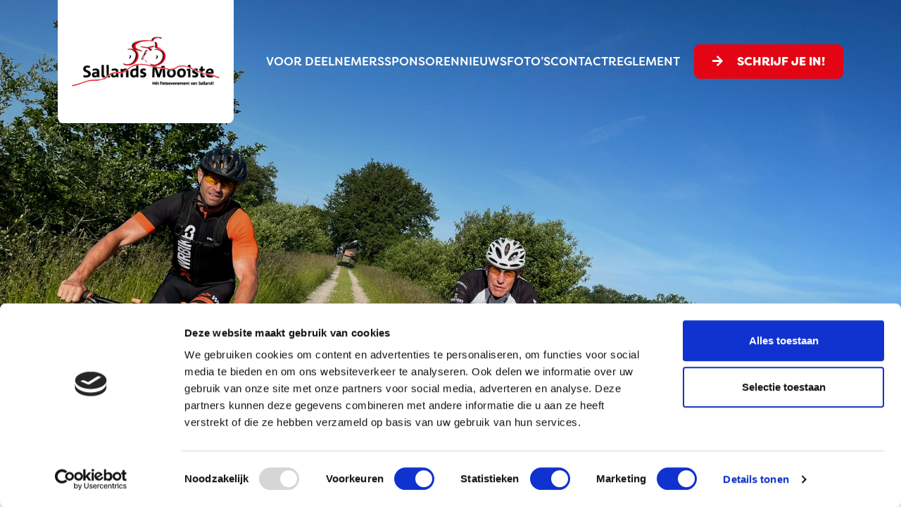

--- FILE ---
content_type: text/html; charset=UTF-8
request_url: https://www.sallandsmooiste.nl/download-de-routes/
body_size: 18751
content:
<!doctype html>
<html lang="nl-NL">
	<head>
		<meta charset="UTF-8">
		<meta name="viewport" content="width=device-width, initial-scale=1">
		<link rel="profile" href="https://gmpg.org/xfn/11">
		<meta name='robots' content='index, follow, max-image-preview:large, max-snippet:-1, max-video-preview:-1' />
	<style>img:is([sizes="auto" i], [sizes^="auto," i]) { contain-intrinsic-size: 3000px 1500px }</style>
	
<!-- Google Tag Manager for WordPress by gtm4wp.com -->
<script data-cfasync="false" data-pagespeed-no-defer>
	var gtm4wp_datalayer_name = "dataLayer";
	var dataLayer = dataLayer || [];
</script>
<!-- End Google Tag Manager for WordPress by gtm4wp.com -->
	<!-- This site is optimized with the Yoast SEO plugin v26.3 - https://yoast.com/wordpress/plugins/seo/ -->
	<title>Download de routes - Sallands Mooiste</title>
	<link rel="canonical" href="https://www.sallandsmooiste.nl/download-de-routes/" />
	<meta property="og:locale" content="nl_NL" />
	<meta property="og:type" content="article" />
	<meta property="og:title" content="Download de routes - Sallands Mooiste" />
	<meta property="og:url" content="https://www.sallandsmooiste.nl/download-de-routes/" />
	<meta property="og:site_name" content="Sallands Mooiste" />
	<meta property="article:modified_time" content="2022-07-04T08:26:15+00:00" />
	<meta name="twitter:card" content="summary_large_image" />
	<script type="application/ld+json" class="yoast-schema-graph">{"@context":"https://schema.org","@graph":[{"@type":"WebPage","@id":"https://www.sallandsmooiste.nl/download-de-routes/","url":"https://www.sallandsmooiste.nl/download-de-routes/","name":"Download de routes - Sallands Mooiste","isPartOf":{"@id":"https://www.sallandsmooiste.nl/#website"},"datePublished":"2022-06-17T11:41:40+00:00","dateModified":"2022-07-04T08:26:15+00:00","breadcrumb":{"@id":"https://www.sallandsmooiste.nl/download-de-routes/#breadcrumb"},"inLanguage":"nl-NL","potentialAction":[{"@type":"ReadAction","target":["https://www.sallandsmooiste.nl/download-de-routes/"]}]},{"@type":"BreadcrumbList","@id":"https://www.sallandsmooiste.nl/download-de-routes/#breadcrumb","itemListElement":[{"@type":"ListItem","position":1,"name":"Home","item":"https://www.sallandsmooiste.nl/"},{"@type":"ListItem","position":2,"name":"Download de routes"}]},{"@type":"WebSite","@id":"https://www.sallandsmooiste.nl/#website","url":"https://www.sallandsmooiste.nl/","name":"Sallands Mooiste","description":"Just another WordPress site","potentialAction":[{"@type":"SearchAction","target":{"@type":"EntryPoint","urlTemplate":"https://www.sallandsmooiste.nl/?s={search_term_string}"},"query-input":{"@type":"PropertyValueSpecification","valueRequired":true,"valueName":"search_term_string"}}],"inLanguage":"nl-NL"}]}</script>
	<!-- / Yoast SEO plugin. -->


<link rel='dns-prefetch' href='//www.google.com' />
<link rel="alternate" type="application/rss+xml" title="Sallands Mooiste &raquo; feed" href="https://www.sallandsmooiste.nl/feed/" />
<link rel="alternate" type="application/rss+xml" title="Sallands Mooiste &raquo; reacties feed" href="https://www.sallandsmooiste.nl/comments/feed/" />
<script type="text/javascript">
/* <![CDATA[ */
window._wpemojiSettings = {"baseUrl":"https:\/\/s.w.org\/images\/core\/emoji\/16.0.1\/72x72\/","ext":".png","svgUrl":"https:\/\/s.w.org\/images\/core\/emoji\/16.0.1\/svg\/","svgExt":".svg","source":{"concatemoji":"https:\/\/www.sallandsmooiste.nl\/wp-includes\/js\/wp-emoji-release.min.js?ver=6.8.3"}};
/*! This file is auto-generated */
!function(s,n){var o,i,e;function c(e){try{var t={supportTests:e,timestamp:(new Date).valueOf()};sessionStorage.setItem(o,JSON.stringify(t))}catch(e){}}function p(e,t,n){e.clearRect(0,0,e.canvas.width,e.canvas.height),e.fillText(t,0,0);var t=new Uint32Array(e.getImageData(0,0,e.canvas.width,e.canvas.height).data),a=(e.clearRect(0,0,e.canvas.width,e.canvas.height),e.fillText(n,0,0),new Uint32Array(e.getImageData(0,0,e.canvas.width,e.canvas.height).data));return t.every(function(e,t){return e===a[t]})}function u(e,t){e.clearRect(0,0,e.canvas.width,e.canvas.height),e.fillText(t,0,0);for(var n=e.getImageData(16,16,1,1),a=0;a<n.data.length;a++)if(0!==n.data[a])return!1;return!0}function f(e,t,n,a){switch(t){case"flag":return n(e,"\ud83c\udff3\ufe0f\u200d\u26a7\ufe0f","\ud83c\udff3\ufe0f\u200b\u26a7\ufe0f")?!1:!n(e,"\ud83c\udde8\ud83c\uddf6","\ud83c\udde8\u200b\ud83c\uddf6")&&!n(e,"\ud83c\udff4\udb40\udc67\udb40\udc62\udb40\udc65\udb40\udc6e\udb40\udc67\udb40\udc7f","\ud83c\udff4\u200b\udb40\udc67\u200b\udb40\udc62\u200b\udb40\udc65\u200b\udb40\udc6e\u200b\udb40\udc67\u200b\udb40\udc7f");case"emoji":return!a(e,"\ud83e\udedf")}return!1}function g(e,t,n,a){var r="undefined"!=typeof WorkerGlobalScope&&self instanceof WorkerGlobalScope?new OffscreenCanvas(300,150):s.createElement("canvas"),o=r.getContext("2d",{willReadFrequently:!0}),i=(o.textBaseline="top",o.font="600 32px Arial",{});return e.forEach(function(e){i[e]=t(o,e,n,a)}),i}function t(e){var t=s.createElement("script");t.src=e,t.defer=!0,s.head.appendChild(t)}"undefined"!=typeof Promise&&(o="wpEmojiSettingsSupports",i=["flag","emoji"],n.supports={everything:!0,everythingExceptFlag:!0},e=new Promise(function(e){s.addEventListener("DOMContentLoaded",e,{once:!0})}),new Promise(function(t){var n=function(){try{var e=JSON.parse(sessionStorage.getItem(o));if("object"==typeof e&&"number"==typeof e.timestamp&&(new Date).valueOf()<e.timestamp+604800&&"object"==typeof e.supportTests)return e.supportTests}catch(e){}return null}();if(!n){if("undefined"!=typeof Worker&&"undefined"!=typeof OffscreenCanvas&&"undefined"!=typeof URL&&URL.createObjectURL&&"undefined"!=typeof Blob)try{var e="postMessage("+g.toString()+"("+[JSON.stringify(i),f.toString(),p.toString(),u.toString()].join(",")+"));",a=new Blob([e],{type:"text/javascript"}),r=new Worker(URL.createObjectURL(a),{name:"wpTestEmojiSupports"});return void(r.onmessage=function(e){c(n=e.data),r.terminate(),t(n)})}catch(e){}c(n=g(i,f,p,u))}t(n)}).then(function(e){for(var t in e)n.supports[t]=e[t],n.supports.everything=n.supports.everything&&n.supports[t],"flag"!==t&&(n.supports.everythingExceptFlag=n.supports.everythingExceptFlag&&n.supports[t]);n.supports.everythingExceptFlag=n.supports.everythingExceptFlag&&!n.supports.flag,n.DOMReady=!1,n.readyCallback=function(){n.DOMReady=!0}}).then(function(){return e}).then(function(){var e;n.supports.everything||(n.readyCallback(),(e=n.source||{}).concatemoji?t(e.concatemoji):e.wpemoji&&e.twemoji&&(t(e.twemoji),t(e.wpemoji)))}))}((window,document),window._wpemojiSettings);
/* ]]> */
</script>
<style id='wp-emoji-styles-inline-css' type='text/css'>

	img.wp-smiley, img.emoji {
		display: inline !important;
		border: none !important;
		box-shadow: none !important;
		height: 1em !important;
		width: 1em !important;
		margin: 0 0.07em !important;
		vertical-align: -0.1em !important;
		background: none !important;
		padding: 0 !important;
	}
</style>
<link rel='stylesheet' id='wp-block-library-css' href='https://www.sallandsmooiste.nl/wp-includes/css/dist/block-library/style.min.css?ver=6.8.3' type='text/css' media='all' />
<style id='classic-theme-styles-inline-css' type='text/css'>
/*! This file is auto-generated */
.wp-block-button__link{color:#fff;background-color:#32373c;border-radius:9999px;box-shadow:none;text-decoration:none;padding:calc(.667em + 2px) calc(1.333em + 2px);font-size:1.125em}.wp-block-file__button{background:#32373c;color:#fff;text-decoration:none}
</style>
<style id='global-styles-inline-css' type='text/css'>
:root{--wp--preset--aspect-ratio--square: 1;--wp--preset--aspect-ratio--4-3: 4/3;--wp--preset--aspect-ratio--3-4: 3/4;--wp--preset--aspect-ratio--3-2: 3/2;--wp--preset--aspect-ratio--2-3: 2/3;--wp--preset--aspect-ratio--16-9: 16/9;--wp--preset--aspect-ratio--9-16: 9/16;--wp--preset--color--black: #000000;--wp--preset--color--cyan-bluish-gray: #abb8c3;--wp--preset--color--white: #ffffff;--wp--preset--color--pale-pink: #f78da7;--wp--preset--color--vivid-red: #cf2e2e;--wp--preset--color--luminous-vivid-orange: #ff6900;--wp--preset--color--luminous-vivid-amber: #fcb900;--wp--preset--color--light-green-cyan: #7bdcb5;--wp--preset--color--vivid-green-cyan: #00d084;--wp--preset--color--pale-cyan-blue: #8ed1fc;--wp--preset--color--vivid-cyan-blue: #0693e3;--wp--preset--color--vivid-purple: #9b51e0;--wp--preset--gradient--vivid-cyan-blue-to-vivid-purple: linear-gradient(135deg,rgba(6,147,227,1) 0%,rgb(155,81,224) 100%);--wp--preset--gradient--light-green-cyan-to-vivid-green-cyan: linear-gradient(135deg,rgb(122,220,180) 0%,rgb(0,208,130) 100%);--wp--preset--gradient--luminous-vivid-amber-to-luminous-vivid-orange: linear-gradient(135deg,rgba(252,185,0,1) 0%,rgba(255,105,0,1) 100%);--wp--preset--gradient--luminous-vivid-orange-to-vivid-red: linear-gradient(135deg,rgba(255,105,0,1) 0%,rgb(207,46,46) 100%);--wp--preset--gradient--very-light-gray-to-cyan-bluish-gray: linear-gradient(135deg,rgb(238,238,238) 0%,rgb(169,184,195) 100%);--wp--preset--gradient--cool-to-warm-spectrum: linear-gradient(135deg,rgb(74,234,220) 0%,rgb(151,120,209) 20%,rgb(207,42,186) 40%,rgb(238,44,130) 60%,rgb(251,105,98) 80%,rgb(254,248,76) 100%);--wp--preset--gradient--blush-light-purple: linear-gradient(135deg,rgb(255,206,236) 0%,rgb(152,150,240) 100%);--wp--preset--gradient--blush-bordeaux: linear-gradient(135deg,rgb(254,205,165) 0%,rgb(254,45,45) 50%,rgb(107,0,62) 100%);--wp--preset--gradient--luminous-dusk: linear-gradient(135deg,rgb(255,203,112) 0%,rgb(199,81,192) 50%,rgb(65,88,208) 100%);--wp--preset--gradient--pale-ocean: linear-gradient(135deg,rgb(255,245,203) 0%,rgb(182,227,212) 50%,rgb(51,167,181) 100%);--wp--preset--gradient--electric-grass: linear-gradient(135deg,rgb(202,248,128) 0%,rgb(113,206,126) 100%);--wp--preset--gradient--midnight: linear-gradient(135deg,rgb(2,3,129) 0%,rgb(40,116,252) 100%);--wp--preset--font-size--small: 13px;--wp--preset--font-size--medium: 20px;--wp--preset--font-size--large: 36px;--wp--preset--font-size--x-large: 42px;--wp--preset--spacing--20: 0.44rem;--wp--preset--spacing--30: 0.67rem;--wp--preset--spacing--40: 1rem;--wp--preset--spacing--50: 1.5rem;--wp--preset--spacing--60: 2.25rem;--wp--preset--spacing--70: 3.38rem;--wp--preset--spacing--80: 5.06rem;--wp--preset--shadow--natural: 6px 6px 9px rgba(0, 0, 0, 0.2);--wp--preset--shadow--deep: 12px 12px 50px rgba(0, 0, 0, 0.4);--wp--preset--shadow--sharp: 6px 6px 0px rgba(0, 0, 0, 0.2);--wp--preset--shadow--outlined: 6px 6px 0px -3px rgba(255, 255, 255, 1), 6px 6px rgba(0, 0, 0, 1);--wp--preset--shadow--crisp: 6px 6px 0px rgba(0, 0, 0, 1);}:where(.is-layout-flex){gap: 0.5em;}:where(.is-layout-grid){gap: 0.5em;}body .is-layout-flex{display: flex;}.is-layout-flex{flex-wrap: wrap;align-items: center;}.is-layout-flex > :is(*, div){margin: 0;}body .is-layout-grid{display: grid;}.is-layout-grid > :is(*, div){margin: 0;}:where(.wp-block-columns.is-layout-flex){gap: 2em;}:where(.wp-block-columns.is-layout-grid){gap: 2em;}:where(.wp-block-post-template.is-layout-flex){gap: 1.25em;}:where(.wp-block-post-template.is-layout-grid){gap: 1.25em;}.has-black-color{color: var(--wp--preset--color--black) !important;}.has-cyan-bluish-gray-color{color: var(--wp--preset--color--cyan-bluish-gray) !important;}.has-white-color{color: var(--wp--preset--color--white) !important;}.has-pale-pink-color{color: var(--wp--preset--color--pale-pink) !important;}.has-vivid-red-color{color: var(--wp--preset--color--vivid-red) !important;}.has-luminous-vivid-orange-color{color: var(--wp--preset--color--luminous-vivid-orange) !important;}.has-luminous-vivid-amber-color{color: var(--wp--preset--color--luminous-vivid-amber) !important;}.has-light-green-cyan-color{color: var(--wp--preset--color--light-green-cyan) !important;}.has-vivid-green-cyan-color{color: var(--wp--preset--color--vivid-green-cyan) !important;}.has-pale-cyan-blue-color{color: var(--wp--preset--color--pale-cyan-blue) !important;}.has-vivid-cyan-blue-color{color: var(--wp--preset--color--vivid-cyan-blue) !important;}.has-vivid-purple-color{color: var(--wp--preset--color--vivid-purple) !important;}.has-black-background-color{background-color: var(--wp--preset--color--black) !important;}.has-cyan-bluish-gray-background-color{background-color: var(--wp--preset--color--cyan-bluish-gray) !important;}.has-white-background-color{background-color: var(--wp--preset--color--white) !important;}.has-pale-pink-background-color{background-color: var(--wp--preset--color--pale-pink) !important;}.has-vivid-red-background-color{background-color: var(--wp--preset--color--vivid-red) !important;}.has-luminous-vivid-orange-background-color{background-color: var(--wp--preset--color--luminous-vivid-orange) !important;}.has-luminous-vivid-amber-background-color{background-color: var(--wp--preset--color--luminous-vivid-amber) !important;}.has-light-green-cyan-background-color{background-color: var(--wp--preset--color--light-green-cyan) !important;}.has-vivid-green-cyan-background-color{background-color: var(--wp--preset--color--vivid-green-cyan) !important;}.has-pale-cyan-blue-background-color{background-color: var(--wp--preset--color--pale-cyan-blue) !important;}.has-vivid-cyan-blue-background-color{background-color: var(--wp--preset--color--vivid-cyan-blue) !important;}.has-vivid-purple-background-color{background-color: var(--wp--preset--color--vivid-purple) !important;}.has-black-border-color{border-color: var(--wp--preset--color--black) !important;}.has-cyan-bluish-gray-border-color{border-color: var(--wp--preset--color--cyan-bluish-gray) !important;}.has-white-border-color{border-color: var(--wp--preset--color--white) !important;}.has-pale-pink-border-color{border-color: var(--wp--preset--color--pale-pink) !important;}.has-vivid-red-border-color{border-color: var(--wp--preset--color--vivid-red) !important;}.has-luminous-vivid-orange-border-color{border-color: var(--wp--preset--color--luminous-vivid-orange) !important;}.has-luminous-vivid-amber-border-color{border-color: var(--wp--preset--color--luminous-vivid-amber) !important;}.has-light-green-cyan-border-color{border-color: var(--wp--preset--color--light-green-cyan) !important;}.has-vivid-green-cyan-border-color{border-color: var(--wp--preset--color--vivid-green-cyan) !important;}.has-pale-cyan-blue-border-color{border-color: var(--wp--preset--color--pale-cyan-blue) !important;}.has-vivid-cyan-blue-border-color{border-color: var(--wp--preset--color--vivid-cyan-blue) !important;}.has-vivid-purple-border-color{border-color: var(--wp--preset--color--vivid-purple) !important;}.has-vivid-cyan-blue-to-vivid-purple-gradient-background{background: var(--wp--preset--gradient--vivid-cyan-blue-to-vivid-purple) !important;}.has-light-green-cyan-to-vivid-green-cyan-gradient-background{background: var(--wp--preset--gradient--light-green-cyan-to-vivid-green-cyan) !important;}.has-luminous-vivid-amber-to-luminous-vivid-orange-gradient-background{background: var(--wp--preset--gradient--luminous-vivid-amber-to-luminous-vivid-orange) !important;}.has-luminous-vivid-orange-to-vivid-red-gradient-background{background: var(--wp--preset--gradient--luminous-vivid-orange-to-vivid-red) !important;}.has-very-light-gray-to-cyan-bluish-gray-gradient-background{background: var(--wp--preset--gradient--very-light-gray-to-cyan-bluish-gray) !important;}.has-cool-to-warm-spectrum-gradient-background{background: var(--wp--preset--gradient--cool-to-warm-spectrum) !important;}.has-blush-light-purple-gradient-background{background: var(--wp--preset--gradient--blush-light-purple) !important;}.has-blush-bordeaux-gradient-background{background: var(--wp--preset--gradient--blush-bordeaux) !important;}.has-luminous-dusk-gradient-background{background: var(--wp--preset--gradient--luminous-dusk) !important;}.has-pale-ocean-gradient-background{background: var(--wp--preset--gradient--pale-ocean) !important;}.has-electric-grass-gradient-background{background: var(--wp--preset--gradient--electric-grass) !important;}.has-midnight-gradient-background{background: var(--wp--preset--gradient--midnight) !important;}.has-small-font-size{font-size: var(--wp--preset--font-size--small) !important;}.has-medium-font-size{font-size: var(--wp--preset--font-size--medium) !important;}.has-large-font-size{font-size: var(--wp--preset--font-size--large) !important;}.has-x-large-font-size{font-size: var(--wp--preset--font-size--x-large) !important;}
:where(.wp-block-post-template.is-layout-flex){gap: 1.25em;}:where(.wp-block-post-template.is-layout-grid){gap: 1.25em;}
:where(.wp-block-columns.is-layout-flex){gap: 2em;}:where(.wp-block-columns.is-layout-grid){gap: 2em;}
:root :where(.wp-block-pullquote){font-size: 1.5em;line-height: 1.6;}
</style>
<link rel='stylesheet' id='blue-css-css' href='https://www.sallandsmooiste.nl/wp-content/themes/chain2023/dist/css/app.css?ver=6.8.3' type='text/css' media='all' />
<link rel='stylesheet' id='fontawesome-css' href='https://www.sallandsmooiste.nl/wp-content/themes/chain2023/assets/fontawesome/css/all.min.css?ver=6.8.3' type='text/css' media='all' />
<link rel="https://api.w.org/" href="https://www.sallandsmooiste.nl/wp-json/" /><link rel="alternate" title="JSON" type="application/json" href="https://www.sallandsmooiste.nl/wp-json/wp/v2/pages/591" /><link rel="EditURI" type="application/rsd+xml" title="RSD" href="https://www.sallandsmooiste.nl/xmlrpc.php?rsd" />
<meta name="generator" content="WordPress 6.8.3" />
<link rel='shortlink' href='https://www.sallandsmooiste.nl/?p=591' />
<link rel="alternate" title="oEmbed (JSON)" type="application/json+oembed" href="https://www.sallandsmooiste.nl/wp-json/oembed/1.0/embed?url=https%3A%2F%2Fwww.sallandsmooiste.nl%2Fdownload-de-routes%2F" />
<link rel="alternate" title="oEmbed (XML)" type="text/xml+oembed" href="https://www.sallandsmooiste.nl/wp-json/oembed/1.0/embed?url=https%3A%2F%2Fwww.sallandsmooiste.nl%2Fdownload-de-routes%2F&#038;format=xml" />

<!-- Google Tag Manager for WordPress by gtm4wp.com -->
<!-- GTM Container placement set to automatic -->
<script data-cfasync="false" data-pagespeed-no-defer>
	var dataLayer_content = {"pagePostType":"page","pagePostType2":"single-page","pagePostAuthor":"moddit_salland1ah"};
	dataLayer.push( dataLayer_content );
</script>
<script data-cfasync="false" data-pagespeed-no-defer>
(function(w,d,s,l,i){w[l]=w[l]||[];w[l].push({'gtm.start':
new Date().getTime(),event:'gtm.js'});var f=d.getElementsByTagName(s)[0],
j=d.createElement(s),dl=l!='dataLayer'?'&l='+l:'';j.async=true;j.src=
'//www.googletagmanager.com/gtm.js?id='+i+dl;f.parentNode.insertBefore(j,f);
})(window,document,'script','dataLayer','GTM-NB43V22');
</script>
<!-- End Google Tag Manager for WordPress by gtm4wp.com -->		        <link rel="apple-touch-icon-precomposed" href="https://www.sallandsmooiste.nl/wp-content/uploads/2022/06/f5fc4b12-4bb4-4056-962b-5366cf454118-57x57.jpeg" />
        <link rel="apple-touch-icon-precomposed" sizes="72x72" href="https://www.sallandsmooiste.nl/wp-content/uploads/2022/06/f5fc4b12-4bb4-4056-962b-5366cf454118-72x72.jpeg" />
        <link rel="apple-touch-icon-precomposed" sizes="114x114" href="https://www.sallandsmooiste.nl/wp-content/uploads/2022/06/f5fc4b12-4bb4-4056-962b-5366cf454118-114x114.jpeg" />
        <link rel="apple-touch-icon-precomposed" sizes="144x144" href="https://www.sallandsmooiste.nl/wp-content/uploads/2022/06/f5fc4b12-4bb4-4056-962b-5366cf454118-144x144.jpeg" />
        <link rel="apple-touch-icon" sizes="180x180" href="https://www.sallandsmooiste.nl/wp-content/uploads/2022/06/f5fc4b12-4bb4-4056-962b-5366cf454118-180x180.jpeg">
        <link rel="icon" type="image/png" sizes="32x32" href="https://www.sallandsmooiste.nl/wp-content/uploads/2022/06/f5fc4b12-4bb4-4056-962b-5366cf454118-32x32.jpeg">
        <link rel="icon" type="image/png" sizes="16x16" href="https://www.sallandsmooiste.nl/wp-content/uploads/2022/06/f5fc4b12-4bb4-4056-962b-5366cf454118-16x16.jpeg">
        <link rel="shortcut icon" type="image/png" href="https://www.sallandsmooiste.nl/wp-content/uploads/2022/06/f5fc4b12-4bb4-4056-962b-5366cf454118-32x32.jpeg">
    		<style>
.layout-hero:after {
background: linear-gradient(rgba(0, 0, 0, 0.3), transparent);
}
</style>	</head>
	<body class="wp-singular page-template-default page page-id-591 wp-theme-chain2023">
		
<header class="nav-bar d-flex justify-content-between align-items-center">
    <div class="container d-flex justify-content-between align-items-center">
        <div class="nav-bar__left">
            <a href="https://www.sallandsmooiste.nl" class="nav-bar__logo">
                <svg xmlns="http://www.w3.org/2000/svg" xmlns:xlink="http://www.w3.org/1999/xlink" width="210" height="79" viewBox="0 0 210 79">
                    <defs>
                        <pattern id="pattern" width="1" height="1" viewBox="0 -5.258 237.952 89.515">
                        <image preserveAspectRatio="xMidYMid slice" width="237.952" height="79" xlink:href="[data-uri]"/>
                        </pattern>
                    </defs>
                    <rect id="_64dda480cdd4fc347ef1fd06e941ec37" data-name="64dda480cdd4fc347ef1fd06e941ec37" width="210" height="79" fill="url(#pattern)"/>
                </svg>
            </a>
        </div>
        <div class="nav-bar__right js-nav-bar-right">
            <nav class="d-flex align-items-center js-nav-bar-menu">
                <ul id="menu-homepage" class="nav-bar__menu d-xl-flex"><li id="menu-item-86" class="menu-item menu-item-type-post_type menu-item-object-page menu-item-86"><a href="https://www.sallandsmooiste.nl/deelnemers/">Voor deelnemers</a></li>
<li id="menu-item-508" class="menu-item menu-item-type-post_type menu-item-object-page menu-item-508"><a href="https://www.sallandsmooiste.nl/sponsoren/">Sponsoren</a></li>
<li id="menu-item-390" class="menu-item menu-item-type-post_type menu-item-object-page menu-item-390"><a href="https://www.sallandsmooiste.nl/nieuws/">Nieuws</a></li>
<li id="menu-item-82" class="menu-item menu-item-type-post_type menu-item-object-page menu-item-82"><a href="https://www.sallandsmooiste.nl/foto-sallands-mooiste/">Foto’s</a></li>
<li id="menu-item-81" class="menu-item menu-item-type-post_type menu-item-object-page menu-item-81"><a href="https://www.sallandsmooiste.nl/contact/">Contact</a></li>
<li id="menu-item-1562" class="menu-item menu-item-type-post_type menu-item-object-page menu-item-1562"><a href="https://www.sallandsmooiste.nl/reglement/">Reglement</a></li>
<li id="menu-item-1007" class="btn btn-primary text-white icon menu-item menu-item-type-custom menu-item-object-custom menu-item-1007"><a href="https://www.sallandsmooiste.nl/deelnemers/"><i class="fas fa-arrow-right"></i>Schrijf je in!</a></li>
</ul>            </nav>
        </div>
        <div class="js-nav-toggle nav-toggle"><span class="nav-toggle__icon"><span></span></span></div>
    </div>
</header>
<section class="layout-hero d-flex justify-content-center" style="background-image: url('https://www.sallandsmooiste.nl/wp-content/uploads/2022/05/PHOTO-2022-06-12-13-56-16.jpg')">
    </section>

<section class="layout-breadcrumbs">
    <div class="container">
        <div class="layout-breadcrumbs__link">
            <nav class="breadcrumb__nav"><ol itemscope itemtype="http://schema.org/BreadcrumbList"><li class="breadcrumb-item" itemprop="itemListElement" itemscope itemtype="http://schema.org/ListItem"><a itemscope itemtype="http://schema.org/Thing" itemprop="item" href="https://www.sallandsmooiste.nl/"><span itemprop="name">Home</span></a><meta itemprop="position" content="1"></li><li class="breadcrumb-item active" itemprop="itemListElement" itemscope itemtype="http://schema.org/ListItem"><span itemscope itemtype="http://schema.org/Thing" itemprop="item"><span itemprop="name">Download de routes</span></span><meta itemprop="position" content="2"></li></ol></nav>        </div>
    </div>
</section>

<section class="pt-5 pt-xl-7">
    <div class="container">
        <div class="row">
            <h3 class="display-1 mb-2">Download de routes</h3>
            <p>De GPX route is op dit moment niet (meer) te downloaden.</p>
        </div>
    </div>
</section>
<section>
	<div class="container">
		<div class="row">
			<div class="col-12">
							</div>
					</div>
	</div>
</section>

<section class="py-5 py-xl-7">
	<div class="container">
		<hr class="line-break">
	</div>
</section>

<section class="pb-5 pb-xl-7">
	<div class="container">
		<h3 class="display-2 mb-2 mb-xl-4">Andere berichten</h3>
		<div class="row g-2">
					<div class="col-xl-4 col-md-6">
				<div class="block ">
    <div class="block__image">
        <img src="https://www.sallandsmooiste.nl/wp-content/uploads/2024/02/2023-Sallands-Mooiste-Annauf-27.jpeg" alt="Voorbereidingen Sallands Mooiste 2024">
    </div>
    <div class="block__content">
        <h4 class="display-4">Voorbereidingen Sallands Mooiste 2024</h4>
        <p style="font-weight: 400">We zijn al een tijdje bezig met alle voorbereidingen voor Sallands Mooiste. We zijn nog niet klaar maar hebber er veel zin in!</p>
        <a class="link stretched-link" href="https://www.sallandsmooiste.nl/nieuws/voorbereidingen-sallands-mooiste-2024/">Lees het bericht</a>
    </div>
</div>			</div>
					<div class="col-xl-4 col-md-6">
				<div class="block ">
    <div class="block__image">
        <img src="https://www.sallandsmooiste.nl/wp-content/uploads/2023/07/2023-Sallands-Mooiste-Annauf-166-scaled.jpg" alt="Sallands Mooiste editie 2023!">
    </div>
    <div class="block__content">
        <h4 class="display-4">Sallands Mooiste editie 2023!</h4>
        <p>Het was weer een zeer geslaagde editie en een prachtige fietsdag.</p>
        <a class="link stretched-link" href="https://www.sallandsmooiste.nl/nieuws/sallands-mooiste-editie-2023/">Lees het bericht</a>
    </div>
</div>			</div>
					<div class="col-xl-4 col-md-6">
				<div class="block ">
    <div class="block__image">
        <img src="https://www.sallandsmooiste.nl/wp-content/uploads/2022/06/34887974753_cbb1628386_o.jpg" alt="Ben jij klaar voor Sallands Mooiste?!">
    </div>
    <div class="block__content">
        <h4 class="display-4">Ben jij klaar voor Sallands Mooiste?!</h4>
        <p>Ben jij klaar voor Sallands Mooiste 2022? Aanstaande zondag 3 juli start de 9e editie van hét fietsevenement van Salland vanuit Haarle. Doe mee en ontdek de vernieuwde routes door het prachtige Sallandse landschap op de gravelfiets, mountainbike, racefiets of zelfs op de gewone fiets!</p>
        <a class="link stretched-link" href="https://www.sallandsmooiste.nl/nieuws/ben-jij-klaar-voor-sallands-mooiste/">Lees het bericht</a>
    </div>
</div>			</div>
				</div>
	</div>
</section>


        <footer class="footer">
        <div class="footer-banner d-flex align-items-center" style="background-image: url(https://www.sallandsmooiste.nl/wp-content/uploads/2023/07/2023-Sallands-Mooiste-Annauf-178-scaled-e1689317075942.jpg);">
        <div class="container">
            <h3 class="footer-banner__subtitle display-2">Sallands Mooiste </h3>
            <h2 class="footer-banner__title display-1 text-white">6 juli '25</h2>
        </div>
    </div>
        <div class="footer-top py-3 py-sm-5 py-xl-7">
        <div class="container">
            <div class="row">
                <div class="col-lg-9 col-md-7">
                    <h4 class="display-2 mb-2 mb-xl-4 text-white">De organisatie is in handen van SAMO</h4>
                    <p class="mb-3 mb-xl-5 text-white">“SaMo is een wielerclub uit Haarle, opgericht in 2011. Met inmiddels meer dan 100 leden uit Haarle en omstreken is ons doel: het recreatief, toer en ATB-fietsen in de regio Salland te stimuleren! Dit doen wij door al jarenlang veel succesvolle evenementen te organiseren in en rondom Salland”. 
Daar waar Dutch Masters of MTB meer is gericht op de individuele prestatie is Sallands Mooiste meer gericht op de recreatieve en brede doelgroepen zoals familietocht, handbikers, Gravel, MTB, toertocht.</p>
                    <ul class="footer-top__list mb-3 mb-md-0">
                                                                                    <li><a href="https://dutchmastersofmtb.nl/">Bekijk ook Dutch Masters of MTB </a></li>
                                                            <li><a href="https://www.samo.nl/">Bekijk ook samo.nl</a></li>
                                                                        </ul>
                </div>
                <div class="col-lg-3 col-md-5 d-flex justify-content-md-center ">
                    <div class="footer-top__certificate">
                        <img src="https://www.sallandsmooiste.nl/wp-content/uploads/2022/05/certificate.png" alt="">
                    </div>
                </div>
            </div>
        </div>
    </div>
    <div class="footer-bottom mb-2 mb-sm-4 mb-xl-6">
        <div class="container">
            <div class="row gy-2">
                <div class="col-lg-4 col-sm-6">
                    <h3 class="display-3 text-white mb-2">Start locatie</h3>
                    <ul class="d-grid gap-1 list-unstyled">
                        <li>Veldkampsweide 1 <br>7448 RB Haarle</li>
                        <li>-</li>
                        <li>info@samo.nl</li>
                    </ul>
                </div>
                <div class="col-lg-4 col-sm-6">
                    <h3 class="display-3 text-white mb-2">Volg ons</h3>
                    <ul class="footer-bottom__socials d-flex gap-2 list-unstyled">
            <li><a href="https://www.facebook.com/sallandsmooiste.haarle" target="_blank"><i class="fab fa-facebook-f"></i><span>Facebook</span></a></li>                                
</ul>                </div>
                <div class="col-lg-4">
                    <h3 class="display-3 text-white mb-2">Download de routes</h3>
                    <ul class="footer-bottom__downloadmenu d-grid gap-1 list-unstyled">
                                                                                    <li><a href="https://www.sallandsmooiste.nl/gpx/">Download GXP</a></li>
                                                                        </ul>
                </div>
            </div>
        </div>
    </div>
    <div class="footer-colofon pb-xl-3 pb-2">
        <div class="container">
            <div class="d-sm-flex justify-content-between align-items-center">
                <div class="d-md-flex">&copy; Sallands Mooiste<ul id="menu-privacy-menu" class="footer-colofon__privacymenu d-grid d-md-flex mt-1 mt-md-0"><li id="menu-item-831" class="menu-item menu-item-type-post_type menu-item-object-page menu-item-privacy-policy menu-item-831"><a rel="privacy-policy" href="https://www.sallandsmooiste.nl/privacy-policy/">Privacy Policy</a></li>
<li id="menu-item-830" class="menu-item menu-item-type-post_type menu-item-object-page menu-item-830"><a href="https://www.sallandsmooiste.nl/cookiebeleid/">Cookiebeleid</a></li>
</ul></div>
                    <a class="growww-logo" href="https://growww.nl" target="_blank">
        <svg class="svg-logo" viewBox="0 0 140 20" style="
            height: 12px;
            width: 86px;
        ">
            <g id="Laag_1-2">
                <path id="Path_358" data-name="Path 358" d="M76.629,19.778a2.4,2.4,0,0,1-2.284-1.719l-.025-.074L68.979,3.975a4.092,4.092,0,0,1-.319-1.338A2.167,2.167,0,0,1,69.225,1.2,2.49,2.49,0,0,1,71.091.352h.1c.8,0,1.891.233,2.726,2.223l3.168,7.576,2.689-7.883V2.219A2.44,2.44,0,0,1,82.143.34h.135a2.535,2.535,0,0,1,2.48,1.977v.049l2.787,7.969,3.242-8.2A2.7,2.7,0,0,1,93.317.34a2.577,2.577,0,0,1,.909.16,2.744,2.744,0,0,1,.921.565,2.305,2.305,0,0,1,.7,1.744,4.493,4.493,0,0,1-.332,1.314l-5,13.556c-.7,1.879-1.744,2.1-2.48,2.1h0a2.458,2.458,0,0,1-2.444-1.916v-.049L82.314,8.26l-3.156,9.48c-.6,1.805-1.621,2.038-2.431,2.038h-.111Z" transform="translate(15.65 0.077)"></path>
                <path id="Path_359" data-name="Path 359" d="M99.929,19.83a2.4,2.4,0,0,1-2.284-1.719l-.025-.074L92.292,4.027a4.117,4.117,0,0,1-.332-1.338,2.167,2.167,0,0,1,.565-1.437A2.49,2.49,0,0,1,94.391.4h.1c.8,0,1.891.233,2.726,2.223l3.168,7.564,2.689-7.883V2.259A2.44,2.44,0,0,1,105.443.38h.135a2.525,2.525,0,0,1,2.48,1.977v.049l2.787,7.969,3.242-8.2A2.7,2.7,0,0,1,116.617.38a2.577,2.577,0,0,1,.909.16,2.744,2.744,0,0,1,.921.565,2.305,2.305,0,0,1,.7,1.744,4.493,4.493,0,0,1-.332,1.314l-5,13.556c-.688,1.879-1.744,2.1-2.48,2.1h0a2.458,2.458,0,0,1-2.444-1.916v-.049L105.614,8.3l-3.156,9.48c-.6,1.805-1.621,2.038-2.431,2.038h-.111Z" transform="translate(20.96 0.087)"></path>
                <path id="Path_360" data-name="Path 360" d="M18.874,11.739v2.137a4.391,4.391,0,0,1-.749,2.468,8.012,8.012,0,0,1-1.94,1.866A13.71,13.71,0,0,1,14.367,19.3a.368.368,0,0,0-.1.049c-.221.1-.454.2-.688.282a.662.662,0,0,0-.123.037c-.221.086-.454.147-.675.221a.648.648,0,0,0-.147.037l-.663.147a1.356,1.356,0,0,0-.2.037,5.232,5.232,0,0,1-.614.074c-.074,0-.147.025-.233.025-.209.025-.43.025-.663.037h-.172c-.295,0-.577-.012-.86-.037H9.173c-.258-.025-.528-.049-.786-.1A.182.182,0,0,1,8.3,20.1c-.258-.049-.5-.1-.761-.16a.175.175,0,0,1-.074-.025c-.258-.074-.5-.147-.749-.233a.094.094,0,0,1-.061-.025,7.982,7.982,0,0,1-.749-.307.074.074,0,0,1-.049-.012,11.606,11.606,0,0,1-1.51-.86c-.246-.172-.467-.344-.688-.528a10.287,10.287,0,0,1-2.689-3.5,10.136,10.136,0,0,1,.553-9.688,9.628,9.628,0,0,1,4.1-3.7A10.146,10.146,0,0,1,10.143,0a10.011,10.011,0,0,1,5.4,1.559l.049.025.049.025A2.986,2.986,0,0,1,17.3,4.1a2.43,2.43,0,0,1-.749,1.744,2.5,2.5,0,0,1-1.744.761A6.5,6.5,0,0,1,12.7,5.8a5.806,5.806,0,0,0-2.64-.7A4.649,4.649,0,0,0,6.57,6.618a4.836,4.836,0,0,0-1.388,3.5,4.9,4.9,0,0,0,1.449,3.549,4.824,4.824,0,0,0,2.935,1.424h.012c.135,0,.258.012.393.025H10.2a2.577,2.577,0,0,0,.442-.037h.012a3.229,3.229,0,0,0,.688-.123,5.294,5.294,0,0,0,1.523-.675,6.973,6.973,0,0,0,.737-.614v-.012H11.985a2.563,2.563,0,0,1-2.579-2.542,2.5,2.5,0,0,1,.761-1.793,2.585,2.585,0,0,1,1.805-.737H15.73a3.129,3.129,0,0,1,3.131,3.131Z"></path>
                <path id="Path_361" data-name="Path 361" d="M19.041,19.8a2.2,2.2,0,0,1-1.78-.884,3.919,3.919,0,0,1-.675-2.345L16.45,3.594C16.426,1.457,17.42.524,19.778.5l4.4-.049a6.06,6.06,0,0,1,3.512,1.056A6.525,6.525,0,0,1,30.117,4.33a6.909,6.909,0,0,1,.6,2.665,7.017,7.017,0,0,1-1.94,4.74l-.5.528,2.051,3.217a3.227,3.227,0,0,1,.553,1.756,2.305,2.305,0,0,1-.7,1.744,2.463,2.463,0,0,1-1.744.724h-.2A2.187,2.187,0,0,1,26.31,18.6L21.6,12.263l.061,4.949a2.535,2.535,0,0,1-.688,1.842,2.321,2.321,0,0,1-1.658.749h-.258Z" transform="translate(3.75 0.103)"></path>
                <path id="Path_363" data-name="Path 363" d="M48.195,5.636a10.078,10.078,0,0,0-3.721-4.1A9.639,9.639,0,0,0,39.243,0a10.439,10.439,0,0,0-5.6,1.584,9.617,9.617,0,0,0-3.733,4.273,9.433,9.433,0,0,0-.921,4.089,10.732,10.732,0,0,0,1.068,4.727,10.1,10.1,0,0,0,8.988,5.6H39.1A10.153,10.153,0,0,0,48.207,5.636Zm-5.919,8.227a1.475,1.475,0,0,1-2.087,0l-1.167-1.154-1.167,1.154a1.728,1.728,0,0,1-2.444-2.444l1.154-1.167L35.387,9.087a1.475,1.475,0,0,1,0-2.087h0a1.471,1.471,0,0,1,.9-.43l5.292-.491h.307a.5.5,0,0,1,.233.049.381.381,0,0,1,.209.086.547.547,0,0,1,.147.074A.038.038,0,0,1,42.5,6.3a.715.715,0,0,1,.184.135l.135.135s.1.123.135.184a.124.124,0,0,1,.012.037,1.294,1.294,0,0,1,.086.135c.025.074.049.135.074.209a1.3,1.3,0,0,1,.049.233,1.284,1.284,0,0,1,0,.307l-.5,5.292a1.408,1.408,0,0,1-.43.9Z" transform="translate(6.608)"></path>
                <path id="Path_364" data-name="Path 364" d="M53.329,19.778a2.4,2.4,0,0,1-2.284-1.719l-.025-.074L45.679,3.975a4.02,4.02,0,0,1-.319-1.338A2.167,2.167,0,0,1,45.925,1.2,2.49,2.49,0,0,1,47.791.352h.1c.786,0,1.891.233,2.726,2.223l3.156,7.576L56.46,2.268V2.219A2.44,2.44,0,0,1,58.83.34h.135a2.535,2.535,0,0,1,2.48,1.977v.049l2.787,7.969,3.242-8.2A2.7,2.7,0,0,1,70,.34a2.577,2.577,0,0,1,.909.16,2.744,2.744,0,0,1,.921.565,2.305,2.305,0,0,1,.7,1.744A4.493,4.493,0,0,1,72.2,4.122l-5,13.556c-.688,1.879-1.744,2.1-2.48,2.1h0a2.458,2.458,0,0,1-2.444-1.916v-.049L59,8.26l-3.156,9.48c-.6,1.805-1.621,2.038-2.431,2.038H53.3Z" transform="translate(10.339 0.077)"></path>
                <path id="Path_365" data-name="Path 365" d="M76.629,19.778a2.4,2.4,0,0,1-2.284-1.719l-.025-.074L68.979,3.975a4.092,4.092,0,0,1-.319-1.338A2.167,2.167,0,0,1,69.225,1.2,2.49,2.49,0,0,1,71.091.352h.1c.8,0,1.891.233,2.726,2.223l3.168,7.576,2.689-7.883V2.219A2.44,2.44,0,0,1,82.143.34h.135a2.535,2.535,0,0,1,2.48,1.977v.049l2.787,7.969,3.242-8.2A2.7,2.7,0,0,1,93.317.34a2.577,2.577,0,0,1,.909.16,2.744,2.744,0,0,1,.921.565,2.305,2.305,0,0,1,.7,1.744,4.493,4.493,0,0,1-.332,1.314l-5,13.556c-.7,1.879-1.744,2.1-2.48,2.1h0a2.458,2.458,0,0,1-2.444-1.916v-.049L82.314,8.26l-3.156,9.48c-.6,1.805-1.621,2.038-2.431,2.038h-.111Z" transform="translate(15.649 0.077)"></path>
                <path id="Path_366" data-name="Path 366" d="M99.929,19.83a2.4,2.4,0,0,1-2.284-1.719l-.025-.074L92.292,4.027a4.117,4.117,0,0,1-.332-1.338,2.167,2.167,0,0,1,.565-1.437A2.49,2.49,0,0,1,94.391.4h.1c.8,0,1.891.233,2.726,2.223l3.168,7.564,2.689-7.883V2.259A2.44,2.44,0,0,1,105.443.38h.135a2.525,2.525,0,0,1,2.48,1.977v.049l2.787,7.969,3.242-8.2A2.7,2.7,0,0,1,116.617.38a2.577,2.577,0,0,1,.909.16,2.744,2.744,0,0,1,.921.565,2.305,2.305,0,0,1,.7,1.744,4.493,4.493,0,0,1-.332,1.314l-5,13.556c-.688,1.879-1.744,2.1-2.48,2.1h0a2.458,2.458,0,0,1-2.444-1.916v-.049L105.614,8.3l-3.156,9.48c-.6,1.805-1.621,2.038-2.431,2.038h-.111Z" transform="translate(20.96 0.087)"></path>
                <path id="Path_367" data-name="Path 367" d="M18.874,11.739v2.137a4.391,4.391,0,0,1-.749,2.468,8.012,8.012,0,0,1-1.94,1.866A13.71,13.71,0,0,1,14.367,19.3a.368.368,0,0,0-.1.049c-.221.1-.454.2-.688.282a.662.662,0,0,0-.123.037c-.221.086-.454.147-.675.221a.648.648,0,0,0-.147.037l-.663.147a1.356,1.356,0,0,0-.2.037,5.232,5.232,0,0,1-.614.074c-.074,0-.147.025-.233.025-.209.025-.43.025-.663.037h-.172c-.295,0-.577-.012-.86-.037H9.173c-.258-.025-.528-.049-.786-.1A.182.182,0,0,1,8.3,20.1c-.258-.049-.5-.1-.761-.16a.175.175,0,0,1-.074-.025c-.258-.074-.5-.147-.749-.233a.094.094,0,0,1-.061-.025,7.982,7.982,0,0,1-.749-.307.074.074,0,0,1-.049-.012,11.606,11.606,0,0,1-1.51-.86c-.246-.172-.467-.344-.688-.528a10.287,10.287,0,0,1-2.689-3.5,10.136,10.136,0,0,1,.553-9.688,9.628,9.628,0,0,1,4.1-3.7A10.146,10.146,0,0,1,10.143,0a10.011,10.011,0,0,1,5.4,1.559l.049.025.049.025A2.986,2.986,0,0,1,17.3,4.1a2.43,2.43,0,0,1-.749,1.744,2.5,2.5,0,0,1-1.744.761A6.5,6.5,0,0,1,12.7,5.8a5.806,5.806,0,0,0-2.64-.7A4.649,4.649,0,0,0,6.57,6.618a4.836,4.836,0,0,0-1.388,3.5,4.9,4.9,0,0,0,1.449,3.549,4.824,4.824,0,0,0,2.935,1.424h.012c.135,0,.258.012.393.025H10.2a2.577,2.577,0,0,0,.442-.037h.012a3.229,3.229,0,0,0,.688-.123,5.294,5.294,0,0,0,1.523-.675,6.973,6.973,0,0,0,.737-.614v-.012H11.985a2.563,2.563,0,0,1-2.579-2.542,2.5,2.5,0,0,1,.761-1.793,2.585,2.585,0,0,1,1.805-.737H15.73a3.129,3.129,0,0,1,3.131,3.131Z"></path>
                <path id="Path_368" data-name="Path 368" d="M19.041,19.8a2.2,2.2,0,0,1-1.78-.884,3.919,3.919,0,0,1-.675-2.345L16.45,3.594C16.426,1.457,17.42.524,19.778.5l4.4-.049a6.06,6.06,0,0,1,3.512,1.056A6.525,6.525,0,0,1,30.117,4.33a6.909,6.909,0,0,1,.6,2.665,7.017,7.017,0,0,1-1.94,4.74l-.5.528,2.051,3.217a3.227,3.227,0,0,1,.553,1.756,2.305,2.305,0,0,1-.7,1.744,2.463,2.463,0,0,1-1.744.724h-.2A2.187,2.187,0,0,1,26.31,18.6L21.6,12.263l.061,4.949a2.535,2.535,0,0,1-.688,1.842,2.321,2.321,0,0,1-1.658.749h-.258Z" transform="translate(3.75 0.103)"></path>
            </g>
        </svg>
    </a>

            </div>
        </div>
    </div>
</footer>        <section class="panel">
    <div class="container">
        <div class="js-panel-inner panel__inner">

        </div>
    </div>
</section>        <script type="speculationrules">
{"prefetch":[{"source":"document","where":{"and":[{"href_matches":"\/*"},{"not":{"href_matches":["\/wp-*.php","\/wp-admin\/*","\/wp-content\/uploads\/*","\/wp-content\/*","\/wp-content\/plugins\/*","\/wp-content\/themes\/chain2023\/*","\/*\\?(.+)"]}},{"not":{"selector_matches":"a[rel~=\"nofollow\"]"}},{"not":{"selector_matches":".no-prefetch, .no-prefetch a"}}]},"eagerness":"conservative"}]}
</script>
<script type="text/javascript" src="https://www.sallandsmooiste.nl/wp-content/themes/chain2023/dist/js/manifest.js?ver=6.8.3" id="blue-manifest-js"></script>
<script type="text/javascript" src="https://www.sallandsmooiste.nl/wp-content/themes/chain2023/dist/js/vendor.js?ver=6.8.3" id="blue-vendor-js"></script>
<script type="text/javascript" src="https://www.sallandsmooiste.nl/wp-content/themes/chain2023/dist/js/app.js?ver=6.8.3" id="blue-app-js"></script>
<script type="text/javascript" id="gforms_recaptcha_recaptcha-js-extra">
/* <![CDATA[ */
var gforms_recaptcha_recaptcha_strings = {"nonce":"4fdcd531b2","disconnect":"Disconnecting","change_connection_type":"Resetting","spinner":"https:\/\/www.sallandsmooiste.nl\/wp-content\/plugins\/gravityforms\/images\/spinner.svg","connection_type":"classic","disable_badge":"1","change_connection_type_title":"Change Connection Type","change_connection_type_message":"Changing the connection type will delete your current settings.  Do you want to proceed?","disconnect_title":"Disconnect","disconnect_message":"Disconnecting from reCAPTCHA will delete your current settings.  Do you want to proceed?","site_key":"6LeKGw8pAAAAAD4y71HzT6mm0GwXIEfllfx7iGMS"};
/* ]]> */
</script>
<script type="text/javascript" src="https://www.google.com/recaptcha/api.js?render=6LeKGw8pAAAAAD4y71HzT6mm0GwXIEfllfx7iGMS&amp;ver=2.0.0" id="gforms_recaptcha_recaptcha-js" defer="defer" data-wp-strategy="defer"></script>
<script type="text/javascript" src="https://www.sallandsmooiste.nl/wp-content/plugins/gravityformsrecaptcha/js/frontend.min.js?ver=2.0.0" id="gforms_recaptcha_frontend-js" defer="defer" data-wp-strategy="defer"></script>
                    </body>
</html>

--- FILE ---
content_type: text/html; charset=utf-8
request_url: https://www.google.com/recaptcha/api2/anchor?ar=1&k=6LeKGw8pAAAAAD4y71HzT6mm0GwXIEfllfx7iGMS&co=aHR0cHM6Ly93d3cuc2FsbGFuZHNtb29pc3RlLm5sOjQ0Mw..&hl=en&v=naPR4A6FAh-yZLuCX253WaZq&size=invisible&anchor-ms=20000&execute-ms=15000&cb=lcegegndar8c
body_size: 45046
content:
<!DOCTYPE HTML><html dir="ltr" lang="en"><head><meta http-equiv="Content-Type" content="text/html; charset=UTF-8">
<meta http-equiv="X-UA-Compatible" content="IE=edge">
<title>reCAPTCHA</title>
<style type="text/css">
/* cyrillic-ext */
@font-face {
  font-family: 'Roboto';
  font-style: normal;
  font-weight: 400;
  src: url(//fonts.gstatic.com/s/roboto/v18/KFOmCnqEu92Fr1Mu72xKKTU1Kvnz.woff2) format('woff2');
  unicode-range: U+0460-052F, U+1C80-1C8A, U+20B4, U+2DE0-2DFF, U+A640-A69F, U+FE2E-FE2F;
}
/* cyrillic */
@font-face {
  font-family: 'Roboto';
  font-style: normal;
  font-weight: 400;
  src: url(//fonts.gstatic.com/s/roboto/v18/KFOmCnqEu92Fr1Mu5mxKKTU1Kvnz.woff2) format('woff2');
  unicode-range: U+0301, U+0400-045F, U+0490-0491, U+04B0-04B1, U+2116;
}
/* greek-ext */
@font-face {
  font-family: 'Roboto';
  font-style: normal;
  font-weight: 400;
  src: url(//fonts.gstatic.com/s/roboto/v18/KFOmCnqEu92Fr1Mu7mxKKTU1Kvnz.woff2) format('woff2');
  unicode-range: U+1F00-1FFF;
}
/* greek */
@font-face {
  font-family: 'Roboto';
  font-style: normal;
  font-weight: 400;
  src: url(//fonts.gstatic.com/s/roboto/v18/KFOmCnqEu92Fr1Mu4WxKKTU1Kvnz.woff2) format('woff2');
  unicode-range: U+0370-0377, U+037A-037F, U+0384-038A, U+038C, U+038E-03A1, U+03A3-03FF;
}
/* vietnamese */
@font-face {
  font-family: 'Roboto';
  font-style: normal;
  font-weight: 400;
  src: url(//fonts.gstatic.com/s/roboto/v18/KFOmCnqEu92Fr1Mu7WxKKTU1Kvnz.woff2) format('woff2');
  unicode-range: U+0102-0103, U+0110-0111, U+0128-0129, U+0168-0169, U+01A0-01A1, U+01AF-01B0, U+0300-0301, U+0303-0304, U+0308-0309, U+0323, U+0329, U+1EA0-1EF9, U+20AB;
}
/* latin-ext */
@font-face {
  font-family: 'Roboto';
  font-style: normal;
  font-weight: 400;
  src: url(//fonts.gstatic.com/s/roboto/v18/KFOmCnqEu92Fr1Mu7GxKKTU1Kvnz.woff2) format('woff2');
  unicode-range: U+0100-02BA, U+02BD-02C5, U+02C7-02CC, U+02CE-02D7, U+02DD-02FF, U+0304, U+0308, U+0329, U+1D00-1DBF, U+1E00-1E9F, U+1EF2-1EFF, U+2020, U+20A0-20AB, U+20AD-20C0, U+2113, U+2C60-2C7F, U+A720-A7FF;
}
/* latin */
@font-face {
  font-family: 'Roboto';
  font-style: normal;
  font-weight: 400;
  src: url(//fonts.gstatic.com/s/roboto/v18/KFOmCnqEu92Fr1Mu4mxKKTU1Kg.woff2) format('woff2');
  unicode-range: U+0000-00FF, U+0131, U+0152-0153, U+02BB-02BC, U+02C6, U+02DA, U+02DC, U+0304, U+0308, U+0329, U+2000-206F, U+20AC, U+2122, U+2191, U+2193, U+2212, U+2215, U+FEFF, U+FFFD;
}
/* cyrillic-ext */
@font-face {
  font-family: 'Roboto';
  font-style: normal;
  font-weight: 500;
  src: url(//fonts.gstatic.com/s/roboto/v18/KFOlCnqEu92Fr1MmEU9fCRc4AMP6lbBP.woff2) format('woff2');
  unicode-range: U+0460-052F, U+1C80-1C8A, U+20B4, U+2DE0-2DFF, U+A640-A69F, U+FE2E-FE2F;
}
/* cyrillic */
@font-face {
  font-family: 'Roboto';
  font-style: normal;
  font-weight: 500;
  src: url(//fonts.gstatic.com/s/roboto/v18/KFOlCnqEu92Fr1MmEU9fABc4AMP6lbBP.woff2) format('woff2');
  unicode-range: U+0301, U+0400-045F, U+0490-0491, U+04B0-04B1, U+2116;
}
/* greek-ext */
@font-face {
  font-family: 'Roboto';
  font-style: normal;
  font-weight: 500;
  src: url(//fonts.gstatic.com/s/roboto/v18/KFOlCnqEu92Fr1MmEU9fCBc4AMP6lbBP.woff2) format('woff2');
  unicode-range: U+1F00-1FFF;
}
/* greek */
@font-face {
  font-family: 'Roboto';
  font-style: normal;
  font-weight: 500;
  src: url(//fonts.gstatic.com/s/roboto/v18/KFOlCnqEu92Fr1MmEU9fBxc4AMP6lbBP.woff2) format('woff2');
  unicode-range: U+0370-0377, U+037A-037F, U+0384-038A, U+038C, U+038E-03A1, U+03A3-03FF;
}
/* vietnamese */
@font-face {
  font-family: 'Roboto';
  font-style: normal;
  font-weight: 500;
  src: url(//fonts.gstatic.com/s/roboto/v18/KFOlCnqEu92Fr1MmEU9fCxc4AMP6lbBP.woff2) format('woff2');
  unicode-range: U+0102-0103, U+0110-0111, U+0128-0129, U+0168-0169, U+01A0-01A1, U+01AF-01B0, U+0300-0301, U+0303-0304, U+0308-0309, U+0323, U+0329, U+1EA0-1EF9, U+20AB;
}
/* latin-ext */
@font-face {
  font-family: 'Roboto';
  font-style: normal;
  font-weight: 500;
  src: url(//fonts.gstatic.com/s/roboto/v18/KFOlCnqEu92Fr1MmEU9fChc4AMP6lbBP.woff2) format('woff2');
  unicode-range: U+0100-02BA, U+02BD-02C5, U+02C7-02CC, U+02CE-02D7, U+02DD-02FF, U+0304, U+0308, U+0329, U+1D00-1DBF, U+1E00-1E9F, U+1EF2-1EFF, U+2020, U+20A0-20AB, U+20AD-20C0, U+2113, U+2C60-2C7F, U+A720-A7FF;
}
/* latin */
@font-face {
  font-family: 'Roboto';
  font-style: normal;
  font-weight: 500;
  src: url(//fonts.gstatic.com/s/roboto/v18/KFOlCnqEu92Fr1MmEU9fBBc4AMP6lQ.woff2) format('woff2');
  unicode-range: U+0000-00FF, U+0131, U+0152-0153, U+02BB-02BC, U+02C6, U+02DA, U+02DC, U+0304, U+0308, U+0329, U+2000-206F, U+20AC, U+2122, U+2191, U+2193, U+2212, U+2215, U+FEFF, U+FFFD;
}
/* cyrillic-ext */
@font-face {
  font-family: 'Roboto';
  font-style: normal;
  font-weight: 900;
  src: url(//fonts.gstatic.com/s/roboto/v18/KFOlCnqEu92Fr1MmYUtfCRc4AMP6lbBP.woff2) format('woff2');
  unicode-range: U+0460-052F, U+1C80-1C8A, U+20B4, U+2DE0-2DFF, U+A640-A69F, U+FE2E-FE2F;
}
/* cyrillic */
@font-face {
  font-family: 'Roboto';
  font-style: normal;
  font-weight: 900;
  src: url(//fonts.gstatic.com/s/roboto/v18/KFOlCnqEu92Fr1MmYUtfABc4AMP6lbBP.woff2) format('woff2');
  unicode-range: U+0301, U+0400-045F, U+0490-0491, U+04B0-04B1, U+2116;
}
/* greek-ext */
@font-face {
  font-family: 'Roboto';
  font-style: normal;
  font-weight: 900;
  src: url(//fonts.gstatic.com/s/roboto/v18/KFOlCnqEu92Fr1MmYUtfCBc4AMP6lbBP.woff2) format('woff2');
  unicode-range: U+1F00-1FFF;
}
/* greek */
@font-face {
  font-family: 'Roboto';
  font-style: normal;
  font-weight: 900;
  src: url(//fonts.gstatic.com/s/roboto/v18/KFOlCnqEu92Fr1MmYUtfBxc4AMP6lbBP.woff2) format('woff2');
  unicode-range: U+0370-0377, U+037A-037F, U+0384-038A, U+038C, U+038E-03A1, U+03A3-03FF;
}
/* vietnamese */
@font-face {
  font-family: 'Roboto';
  font-style: normal;
  font-weight: 900;
  src: url(//fonts.gstatic.com/s/roboto/v18/KFOlCnqEu92Fr1MmYUtfCxc4AMP6lbBP.woff2) format('woff2');
  unicode-range: U+0102-0103, U+0110-0111, U+0128-0129, U+0168-0169, U+01A0-01A1, U+01AF-01B0, U+0300-0301, U+0303-0304, U+0308-0309, U+0323, U+0329, U+1EA0-1EF9, U+20AB;
}
/* latin-ext */
@font-face {
  font-family: 'Roboto';
  font-style: normal;
  font-weight: 900;
  src: url(//fonts.gstatic.com/s/roboto/v18/KFOlCnqEu92Fr1MmYUtfChc4AMP6lbBP.woff2) format('woff2');
  unicode-range: U+0100-02BA, U+02BD-02C5, U+02C7-02CC, U+02CE-02D7, U+02DD-02FF, U+0304, U+0308, U+0329, U+1D00-1DBF, U+1E00-1E9F, U+1EF2-1EFF, U+2020, U+20A0-20AB, U+20AD-20C0, U+2113, U+2C60-2C7F, U+A720-A7FF;
}
/* latin */
@font-face {
  font-family: 'Roboto';
  font-style: normal;
  font-weight: 900;
  src: url(//fonts.gstatic.com/s/roboto/v18/KFOlCnqEu92Fr1MmYUtfBBc4AMP6lQ.woff2) format('woff2');
  unicode-range: U+0000-00FF, U+0131, U+0152-0153, U+02BB-02BC, U+02C6, U+02DA, U+02DC, U+0304, U+0308, U+0329, U+2000-206F, U+20AC, U+2122, U+2191, U+2193, U+2212, U+2215, U+FEFF, U+FFFD;
}

</style>
<link rel="stylesheet" type="text/css" href="https://www.gstatic.com/recaptcha/releases/naPR4A6FAh-yZLuCX253WaZq/styles__ltr.css">
<script nonce="aCCu2XD9dCMaiZ0aOQrVBQ" type="text/javascript">window['__recaptcha_api'] = 'https://www.google.com/recaptcha/api2/';</script>
<script type="text/javascript" src="https://www.gstatic.com/recaptcha/releases/naPR4A6FAh-yZLuCX253WaZq/recaptcha__en.js" nonce="aCCu2XD9dCMaiZ0aOQrVBQ">
      
    </script></head>
<body><div id="rc-anchor-alert" class="rc-anchor-alert"></div>
<input type="hidden" id="recaptcha-token" value="[base64]">
<script type="text/javascript" nonce="aCCu2XD9dCMaiZ0aOQrVBQ">
      recaptcha.anchor.Main.init("[\x22ainput\x22,[\x22bgdata\x22,\x22\x22,\[base64]/[base64]/UC5qKyJ+IjoiRToiKStELm1lc3NhZ2UrIjoiK0Quc3RhY2spLnNsaWNlKDAsMjA0OCl9LGx0PWZ1bmN0aW9uKEQsUCl7UC5GLmxlbmd0aD4xMDQ/[base64]/dltQKytdPUY6KEY8MjA0OD92W1ArK109Rj4+NnwxOTI6KChGJjY0NTEyKT09NTUyOTYmJkUrMTxELmxlbmd0aCYmKEQuY2hhckNvZGVBdChFKzEpJjY0NTEyKT09NTYzMjA/[base64]/[base64]/MjU1OlA/NToyKSlyZXR1cm4gZmFsc2U7cmV0dXJuIEYuST0oTSg0NTAsKEQ9KEYuc1k9RSxaKFA/[base64]/[base64]/[base64]/bmV3IGxbSF0oR1swXSk6bj09Mj9uZXcgbFtIXShHWzBdLEdbMV0pOm49PTM/bmV3IGxbSF0oR1swXSxHWzFdLEdbMl0pOm49PTQ/[base64]/[base64]/[base64]/[base64]/[base64]\x22,\[base64]\x22,\x22UQbCq8K+VHnDp1gtV8KLU8Ojw5UEw45lCjF3wqB1w689fcOSD8KpwoFoCsO9w6HCpsK9LQV0w75lw4rDhDN3w6rDscK0HQnDkMKGw44AB8OtHMKewrfDlcOePsOiVSxqwq4oLsOwbsKqw5rDpT59wohVMSZJwprDvcKHIsO2wqYYw5TDj8OZwp/CiyxcL8KgfMOFPhHDmHHCrsOAwoDDs8Klwr7DrcOMGH5hwo5nRBREWsOpXQzChcO1ZsK+UsKLw5nCqnLDiTYywoZ0w6J4wrzDuVxSDsOewpbDi0tIw41zAMK6wr7CnsOgw6ZsOsKmNA9EwrvDqcKTTcK/fMKjO8Kywo0Ow7DDi3YAw7RoADkaw5fDu8O/[base64]/Ct8K7wpzDksOVwo7CqyvCnsOTLjLCrQY9Bkd0wrHDlcOUEcK8GMKhJ1vDsMKCw50PWMKuAF9rWcKMdcKnQCXCrXDDjsO/wqHDncO9bsOwwp7DvMKPw6DDh0IXw4Ydw7YdPW44RhRZwrXDsm7CgHLCjhzDvD/DpWfDrCXDicOAw4IPEWLCgWJcFsOmwpc8wpzDqcK/wp8Fw7sbL8OCIcKCwottGsKQwprCqcKpw6NRw49qw7kwwphRFMOXwrZUHz/CrUc9w4LDgBzCisOCwqEqGFfCmCZOwoJkwqMfAsOlcMOswqI1w4Zew45Uwp5CQVzDtCbCpzHDvFVfw5/[base64]/Dp3/CtWrClcOofyduczEDw7vDi1N6IcKhwqREwrYUwqvDjk/DlsOyM8KKZ8KhO8OQwrAJwpgJS18GPHV7woEYw48fw6M3VR/DkcKmTMOnw4hSwq7Ch8Klw6PCvlhUwqzCj8KtOMKkwoLCs8KvBU/Cv0DDuMKYwpXDrsKabMOVASjCjcKZwp7DkgjCscOvPR3CrsKLfHtgwrYZw4HDskPDiEDDkcK0w74wKQ3DmXnDiMKJO8O2RMOtYsOzQCDDq1RUwrBnccOMIhRRbQp+wprCucKICC/DuMOWw5PDpMO8CnITYxjDmsO3SMOFUwo/[base64]/[base64]/CjMOCwqMXwrtJwqcqwrULw7rDq8KwcgjDqB3CrSLCp8OmecOvX8K5UcOddcO6HMKGcCR6WSnCvMKPDcO4wodfMAAAU8OzwrpsOcOpHcO0A8K5wonDrMOPwo0yR8OAFmDCjz/[base64]/DsXnCvcOowrvCjRbCssOQYsKDNy3CuzrCo0jDgsO0BmIdwovDi8O8w4BSdiZkwrXDmVLDssK+YRvClMOWw4rCuMKywojCrMKOwp0two/ClG7CiSXCjn7DvcKMJzzDtMKPPMOGUMOOHX97w7zCuGfDpiEkw67CrMOUwrd/MsO7IQA1KMKxw4cswpPDh8OPAMKjIwl3wo/[base64]/HF9QSBbChiPCtsODw7TDpQ7DvV9Hw7xnfkkdIwNwTcKmw7LCp0rCh2bDlsOAw7NrwrN5wpUoXcKJV8Otw41vCxM5QnbCp0w9YMOKw5Jswr/Cq8OUacKSwp3DhsO5wo7Cl8KrJsKswoJreMO7wq7Cj8Oow6bDlMOkw4w2FsOcUcO6w4jDrMKBw6wcwqHDuMKvGQx5GUV9w4pBEGcTw7tEw5UwWijCucO2w7AxwpR5eWPChcKFSFPCpgA3w6/CtMKDfzzDkwUPwrTCp8K8w73DnMOcwrcJw5tjOkRXdMOiw57DjC/CuVNgXHTDpMOEOsOywqnDlsKiw4jCocKawozCtV5Awqd2OMKsUMOWw4rDm1Ahwp5+VMK2FcKZw4jDisOPwowZF8OSwpY9D8KLXCJEw4bCgcOJwq/DslMKVQQ3fcKgwprCuzNmw5ZDDcOjwqZgYMKLw5zDl11iwoo2wod7w5oAwpLCm0DCkcKJBz/CuGXDrcO7S2HCvsKzOQbCvMKzJFhXw47Dq2PDkcOqC8KUZxzDp8K5w6nDssKLwprCoFQHL2tdQsK0N3tXwrdBOMOFw5lHDWtDw6fCmwZLBTR2w77DrsO/BcK4w4UZw4BOw7MUwpDDvy1HCTZpJA0wIkbCocOxaw8WZ3jDvXXDsDXDhMOQIXNUOAoLWcKCwovDikIOCEE4wpHCp8OCG8Kqw5wkUMO0GGkTIw3Cm8KjC2jCpjd8asKDw7fCgMK0KcKkGsKJDRPDtsOEwrfDtz/DrVpOF8KQw7rDvsKKw7VUw4Yaw4DCpUzDlBNCBMOPwrTClcKjBi9VecKbw41VwpzDmlbDu8KnSxhMw5cywrxUTcKEbD8wfsO4fcO7w7/DnzNIwq5GwoXDqn0VwqQZw6fDvcKdccKLw7/DiDF/w6dlcytgw4nDusK8w73DusKzRUvCu3TDjsKZOR9rAXvDpsOBEsKDS05IYSppD3HCosKOE3E3UU8twqTDjhrDjsKzw5JNw5jCt2cAwpMbw5N0e3fCssK8K8Kww7zDhcKoRMK9ScOAHUhtIyU4FRhbw63DpUbCpwUeMArCp8K4YB/Dm8K/TlHClykaQMKrSCvDicOUwq/[base64]/DskrCsxnCjl5iw4E2w7/DtsO2wq9Jc2fDvMKfwpLDkhcow5TDrcKTXsKdw5jDik/Dh8OuwpLDsMK9wrrDp8KDwq3Clm/Cj8Oqw6lJOzdDw6fDpMORw5bDmVIjIDLCvHNjS8Klf8O8w7XCi8OwwoN3w7hpN8OmLiXClybDqHzCnsKNOsOuw7xvNsO8c8OFwrnCl8OOHMOTW8KEw53CjWZvIsKaY2/CtmnDl1TDvURuw70NHxDDkcKbwpPDr8KdOcKXGMKSTMKnRcKXPlFXw5YDc1EjwonDvcOEKRDCsMKUTMOdw5AYwpsEc8Oswp7DscKXJcOtGADDnsK7JwFrZ0/Cvko8w7Edwp/DgsOCZsOSNcKrwoIIwoUVGUtFEhfDqsOVwprDtMKDWE1YTsO7Ejkqw612HWtTMsOlb8ODKC3Ckh7CgXJ+wpXCozbDkFnCsT1Uw59dMgAEMMOiVMKobG5Bf2kAGsOpwo/CihfCisOTwpPCiVrCkMKcwq8eOWXCvMKCAsKEWEhLwop0wpHCvsOZw5PCksK6wqVVa8Ogw798d8OeYkVhWTPCmXHCmRLDkcKpwpzCjcKEwonCuiFBA8OzWg/DoMKmwqZXY2nDiUDDgFPDo8KNw5LDq8Oqw7tCOlLDry7CpFtHKMKMwonDkwPCkEjCsUdrPMOiwpYCLDoqPcK0woMWw47Ds8OswoRxw6XCkRknw7vCuT/CvMKuwq1nbUfCunfDknnCszrDlcO2wrhzwqfCiWBVNcKjcynDpTlXPSjCnSPDpcOqw43CpMOhwq3DvQXCsAMOcMOXwo/Ch8OGZMKxw5VXwqHDhMKwwoJRwrQ0w6RdBsOgwq1pesOXw78Kw55AXcKFw4JTw7nDkFZ/woPDlcKmLmzCjTs9aSLCvcKzesO1w77DrsOfwrUyXGnCvsONwpjDisKmX8OnN1rCsS5Nw7lMwo/CksK/w5zDp8KOZcKxwrhUwrwMwqDCm8O1R2pufnV3wpRawp4bwqPCicK9w5PDky7DqG/DocK1WRnCicKsc8OSZ8Kwe8KlXAnDlsOswqhmwr7CqWFzGQ/Cl8Kmw74tdcK/Q0zDiT7DhWIawrNRYAIQwrwYS8OoPCbCqFbDksK7w6xzwpZiwqfDv3fDu8KLwpZhwrJ3wrBmwo8PaQLCt8KKwpkrLcKFZMOtwq9VfB9vKDQyBMOGw5sWw5/DlXopwqbDpGRBIcKPM8KxLcKYYsKZwrFZNcOPwpkswrvDh3lcw6o9TsOqwrA0fGVwwoxmJWLDpTVBwqQnO8OPw4XCqsKcBGRbwpB+Dj3CpRPCq8KLw4ICwqFew5XDrUHCmMOPwofDg8OHfQcvwqvCvVjCncOFRibDocOqIMK4wqfCjyHCncO1FsOrJ0/CgGgKwo/Dl8KIQcO4wr/CtsOrw7fDvwlPw6LDmScJwpl4wq9UwqTDusOyIELDnlE3QR1UQx8RbsOFwoE/W8OOw6xFwrTDj8KNBMKJwq5WDXofwr0eZgxBw6hpPcOxAABuwpjDvsOowq4MbMK3fsOcw4TDncKhwrUjw7HDkcOgMMKHw6HDgSLCmyY1N8OdPAvChCbDiHoDHVXCnMKJw7Ycw4QOCcOqaS/DmMOlw5HDucK/RUbDrsKKwosYwr0vDAY1RMK8eR8+wp3CncOdE286GCNCKcKmWcKrJz7CrDoTSMK+JMOLQ1k2w4DDk8KHY8O4w6hHaGLDln1gcRTDuMOMwr7DoSDCuCLDvVrCuMO4FhBTS8KNSjlDwrgxwobCksOeF8K2MsKABC9XwqvCo0cDPMKIwoTCn8KGMMK0w6zDosO/fF4xDMOzGsOiwonCvEnDjsKwQnzCs8O5FwrDhcOHTAEywoNgwrogwp3Ci17DmsOmw40QXcOTCcO/G8K9bcO1SsKLaMKXCcOswrU/wqgjwrw4wqNHVMKzTlvCrMK+YDUeZTwvH8OFTsO1PcKrwrsXSzfCuS/Cr0XDl8K/w5BQeEvCrsKPwoPDocOBwoXCscKKw6IlX8KbHQMJwojCtcOaSRTCqVxFcMKOAUHDvMK3wqp6FMKow7hCwoPDgcOvGQhswpzCkcK/Nmptw5TCjirDuVLDs8OzUMOpbSE9woLDvCTDl2LDixNuw7FbC8OZwq3DuktBwrd/wrUqS8OswpkvGizDlj/DjcOlwqlYLcOPw6hDw7E4wppjw6pSwrA4w5vCscK6CljDi3N5w7c+wqDDmFHDtXAnw6RIwo5/w6oIwq7DrCY/[base64]/Dn1jCnScGwq3DnRocw4rDg8O1woTDkMK/RMKCwrTCvGbClXrCgGkjw6PDk1HCs8KLBHcDXcOew7/DmSFlHhzDm8OrN8KZwqPDqSnDhMOqOcO0IH1HYcOEU8OiSDkzBMOwMcKQwrnCqMOawo7DhShpw7hTw63DvMOCLsKWeMKdNcOiXcO4PcKXwq/[base64]/RnEJOCPDrMOxMiELwrLCjk3Dn2fCq8KwwqXDscKyNxPCkQnChx9AEX3ChX3CsiDCjsOQJADDvcKFw4TDtUd1w5dHw7LCpzzCoMKhG8OFw73DusOfwoPCuj1iw6bCuC5+w4fCmMOvwoTCgEVjwrPCsWrChsK0I8K/[base64]/XMOtCCNALcKMDMKsBCcGFCbDlHDDs8OCw6rDrypYwpxrT3Y7wpUOwrBsw73CnUTCtApPw6M4HmnCg8KYwprCrMOwOAlARcKRQXECwoY1csK/A8KuTcK2wrcmw6TClcKcwohGwqVQGcK7w6rCg1PDljpew7fChMOgNsKXwqZxD07DkUXCs8KRQ8OzJ8K+OiTCvk8JFsKjw7/CocOlwpBPwq3Cu8K5OcOOAX15JMK/FDFjeFXCt8Kkw7ccwpHDnRvDusKifMK1w58eGcKyw4nCksKHQSnDmB/CgMK8bsOsw4zCrAHDvD8IA8O9CMKWwpzDsBvDmsKcwrfChcKKwp5VFTbCh8OeA24hNMKqwrIWw7Ajwq7CoXV3wrs5wovCnAs3cE4fBk7CucOvfcKZYQwSw6d3b8OSw5QdTsKtwrAKw6/DiEk/[base64]/DhT5Oe8K4WcOKXMKAW8OIBjDCqmfDvU3DucOefcOPG8KTwqFpUcKNasKow6ghwoEIM1oKe8OWWjPDj8Kcwp/DocKcw4LCqsOoEcKuR8OgU8O3FsOiwo9iwpzCuDTCnlt5fVfChcKSfW/DgCkYekDDkSsrwqgITsKDaVbCmwZPwpMKwpDCkTHDpsKww7Z3w7gFw58GXxLDlsOMw4dlS0V7wrzCsjbCg8OPHcO3Y8Odw4DClhxQHw5BVm7CjnnDqibDr2rDhVMoQQ8+dsObXzzChGvCimPDp8Klw6TDq8O7IcKYwrEJGsOoN8Oewp/[base64]/w496wrtIRiPCuWxvw4PClyxawqwywpvCuTfDvsOuXSAlwpMUwpcrScOgwpZfw7HCv8KoU00WbxknYCpdKDbDgMKIPllLwpTDk8OzwpnClMOJw5Vkw6zCmsOSw6zDncO7NEtfw4JDDsOjw6rDkCjDgsO0w78/wplFFMOTCcKTdWzDusKCwrzDsFAVNg8Uw7gcWcKfw4fCoMOLWmh2w4tOEcOTfVjDuMKJwpRzQsO2cV3Dh8K/BMKeCGotVcKREAsYJyNjwozDtcOyHMO5wrMDTyjCqmnCmsKSVypDwpx8IMOrMxXDhcKbezh9w6/DscKeKk1fOcKbwpdJESssAcKySm/CpUnDvARyH2jDkzoEw6wuwqA1CCUIRXnDp8OQwolHT8OIOwpjCsK+RUgcwpILwoLCk1oEQDXDiCHDpcOeYcKkwpjDs2JINsKfwoRKbsOeJjbDlCs3FE5VF0/Dv8KYw4LDk8Kew4nDrMOzBcOHV1IewqfCvzRIw4xtXcOmOGvCn8Oyw4rCnMOtw4/DscOXJ8KoBcORw6zCmizChMK+w5lQQmRswo7DpsOofsOVJMK6QMK0wpARGFg+Rw0fb3rDm1LDnn/CisOYwoHCs1/CgcOdZMKlJMOWDApYw6k8MgomwqMSwrDCi8O/[base64]/w6p5wpMNwrPDpsOow7jDmXvCnMOjN8K4wqrCosOUb8KEw4Uew6wLwrI9PcKCwrtAwq4TV1DCrmDDu8O/UsOVwobCsE7CvzhpfWjCvcO3w7fDocOgw5bCn8OLwrXDrzrCm0Mewq1Aw63DncK0wr7DocOMwo3CmgvDg8OCK1hobjZFw4jDkh/DtcKYY8OQP8Ojw6LCsMOoKcKkw4PCvm/DhMOeZMOLPAzCoXYewrl3woR/[base64]/TCdnQUjDtMKjalJ7w57DoSHCr8OhICXDo8KkKGpMw6NYwogFw5Ypw5gtYsOxL2bDrcOFZ8OndG4YwqHCigfDj8Olw7N3wogNb8Oxw6xOw4dTwqXDs8OjwqEsMGNYw5/[base64]/SMOQwo7CmiZ0VMKPEMOrwrhgw6Rzw5w1w7vDg3Mbwq8rHiVGD8OId8Ocw4fDiyQLVMOiCGhwBjhTVT0jw6bCuMKXw4tWw7NPYm4hGMKBw4VTw506w5nCtytRw5/[base64]/CpQ4Jeisdw5TDhsO5wpHCnsOvTsKxwoDCiUYwbMKKwo9IwrrDnsKqChnCjMKjw5DCo3ZZw63CqhZQwpk1fMKsw7UgBcOyScKaM8KODsOhw6nDsDTCrcOBaWghHF/DgcODVsKXA3o8HzMNw5FKwpVsdcOww4YzaQlfIsOOXMOaw5XDunTClsO4wpPCjijCoB/Dn8KXBcOQwoJ8W8KbAcKrQwrCmsOSwrTCuGhHwp/Ck8K3RwzCpMKgwpTCo1TCgcKMdjYXw4Fle8O1wosfwojDpCjCnG4VX8Obw5k7YsKyPG3DtRFlw5HCi8OFc8KTwoHCknvDh8ORJyTCmTTDnMOgN8OudsO6wonDg8K6IcOMwo/CusKtw5/[base64]/CkFB3wpIoblnCksK3Z185EcKwwrNPw7HCqFDDhsK7w4Bdw6bDo8K3wr9ZCcOTwqxhw7HDucOvaU/CnSnDicO9wrJ6UlPChcO6Ii/Dm8OaRsKmYyEUS8KOwpfDlsKXHEzCksO6wrYzWWnDh8OHFXbClcKRVCbDv8K1wqhBw4LDj0DDtTpHw7gcSMKvwrpdw449NcOJfkoXblwSa8O1fkgkcMOtw6MNcz/DnFrCugoEDj0fw67CssKQTMKZw51zH8K5wosZdAvCpkfCsHJWw6htw7jClBjChMKxw6jDtQHCpxfCujQAKcK8WcKQwrIJeVzDhcK3HsKiwp/[base64]/w6vCjcKVesO3XMKDw6PDrcKlC8KkHsKSwqzCu8Kiwr8Qw7fDuCtrWl14TcK4A8KJdFHCkMOXw6JcKgA+w6DCi8KAY8K6AGzCksOVMGRsw4deT8KbD8ONwpcJw794LMODw48qwpV7woPCg8OxPBxaBMO7aGrCpiTDn8OFwrJswoUXwqsBw5jDkcO9w7/ClCXDj1DDnMK5MsK5IUpdSV/CmQrDhcK+TklQRG1lC3/DsQZOe1VSw4bCjcKGAMKDChdIw5vDhWfDgi/ClsO/w4PCvTkGSMO0wp8nV8OKQSPDgnLCrsKYwrtxwoLCtWzDoMKAV0s8w4fDn8O6T8OAFMO8wrLDqk/Cq0QlV17CgcOBwqDDm8KGIXbDicOJwr7ChWQPbUXCscOrG8KRL0fCvsOIRsOhOkLCjsOhP8KDRyPDlsKnLcO7w5kxwrd6woHCqsOwN8KQw4wOw7h/XGzCvsOXQMKbwoLCmcO4wpo+w6DDlMORdkIGw4PDjMO6wptVw4TDusKsw5wAwo/[base64]/DqGLCvEQAUwTDv8KOYcK+O2Eqw7nChGIiCzHCuMKjwr01QcO0ZyhbJwJswoljw4rCj8OYw63DjDw5w5fCtsOiw67CqRQDXS0DwpvDkG9/woYcCcK1c8O/[base64]/w5UZTCM2fi7CsMOtN8KQH3IwOyDDlMOcCH/CocOMVUDDjMKDP8ORw5x8wrZAWEjCucKUwpvDo8O9w43DucK9w6fDhcOmw5zDh8OMQMOgVSLDtmjCrMO+T8ONwqIjaHRtBy3Cpzw4Lz7ClhlxwrY+OF4ICcKpwrrCvcOnwqjCpzXDjXDCh1NGbsOzf8KYwoFaEUvCpHECw41WwozDthpPwqTCjybDjkYCSR7DhA/DsiZSw7YuU8KzHMKrM0jCv8O5w4DCk8OfwoXDocO/[base64]/w6REccKZwpHCp2gnXVdqPCUiFcKew6HDkcK7RMKQw6pIw4LCkQfCmCYPw47CjnzCmMKDwoYCwrbDqU3Cq2w/wqYhw4/Dlyoswqkmw77Cl1PCuCpVN2pzYR1dwovCpcOUKMKxXD4Ua8OjwqLCrcOIw6PCtsOOwo8vKALDjiVZw40IR8OKwr7DgUzDiMKEw6YWwpPCosKLYk/CmcKGwrLDl0U3T1jClsObw6VcBWNfbMKIw4/[base64]/CmsOCw4smP1PDi1UYw74qw5bCswtQc8KmcR95wr1WGcOVw7RMwpPChVs4wrLDpsOFIT7DkAXDo2pNwo84LMKGw68xwpjClcOjw6bCpzxgQcKQTMOTNm/CsiLDpMKXwoRGWsK5w4NtUcOQw7Vvwop8B8K6KWTDm0vCn8KuFBgWw4oeNTbCvSFJwp/CtcOiXMKMZMOcG8KCw4DCtcOqwpwfw7krRBzDsmdUaV1uw5NjT8KgwqMEwofDjB0/[base64]/fR0gwrLDkMO8wodww5FwS3Z0wozDkF/DqsKxUmbCi8Kow6bDvgrDqGXDv8KNdcOaXsOFH8K1wr9Iw5UJUH/DksKBUsOLSncLZMOfO8Ovwr/CiMOVw7F5eFrCosOPwpt/bcKvwqfDr17DkVUkwrQvw4t7w7LChU1Zw7HDsm7Cg8O/S0xQHkEnw5rDrxgbw5VDAwI7aCROwp9gw73CqQXDkCjCkHVPw70xwqsqw6JMccKeBm/Ds2zChcKawpFPC2l2w7vCrTV2SMOmaMKXLcO7JWU/LsKyFxRVwqQLwpRDTsKTwpjCtcKbA8Odw67DuHhSDEjCuVzDuMKhYUvCs8KHeg9CZ8OJwoF0Z13DpmHDpCHDmcOeHCDCjsO7wo8eITM2D17DhyLClsOaDjdpw5dcPCLDhsK8w4wBw6Q6e8Knw4oFwpzCkcK2w4oNEGZTfS/DtcKLOxLCjMKJw5XCqsKew5MdfsOFcmh8SRrDj8KIwpVaG0bCk8KSwqFfYBBAwpAvGljCpRzCq0wGw4fDoXHCuMKvGMKDw4gsw4sRejkERhtEw6XDtk5Mw6TCujLCgip/[base64]/CnBxawoHDulLCqsOYw5c+w6nColfCuwloIkcsACTCpsKDwrVVwpTDuA3DscOCwoARw6zDrsKXN8K7JMO9MRjCqTc+w4fDvMO+w4vDq8OLA8O7CBIAwo9XLUPDscOBwppOw6bDmF3DknTDnsO8WMO+w4Eqwo9OVF/Ds0rDlgdVLQ/[base64]/Ds8OhBcO1w4fClgPDsEnCiMOBw7LDpAJyZMOIwpXCqcKJT8OVwrJjwq3DncO7Y8KybMO/w6LDj8OzEkZAwoo2PcKsGsOpw5fDo8KTDxBbYcKmSMOWw4UmwrTDisO8BcK+UsK5GS/DvsKYwrYQQsKbMxxJE8Obw6pSw7pVf8OjE8KJwo5Fwo1Fw5zCicO9A3fDn8OYwrBVCxDDm8OiIMOTR3bCkW/[base64]/DmMKnZXHDuVx7wrjCuyF1Pm7DtgxywrvDo3sBw5TDpsObw4XCoCPCnw3DmGJ5N0ctw4/ClhAlwqzCp8K6worDllcKwrEnNlbCqGJRw6TDrMOWIHLCl8OEVCXCuTTCisKsw5LCuMKmwoHDhcOmczPDm8K+LXAJDcKawrDDumASWlctQsKjOsKXYFfCiXzChsOxfB7CmcKoFsOBdcKOw6JtBsO/RsO+OT94O8O2wq4Obm/[base64]/[base64]/CosOZwrbCkhrCgjEcwqcfHcKQwprDvRDClsK+NcK3VBzCkMOUYBwlwqbCrcKSHEbCgRRjwojDt1V/[base64]/[base64]/[base64]/FcKsw5nCh8KDV2fCgcObw7dcw4cqwp1dUBrCrcOKwrsXwqDDmT7CpyDCucO+PMK8VzBhXWxqw6TDoCIAw4LDscKCwprDghJwBBDClcO4HMKZwphEbWcCS8KMNMOMGThgXH3DgMO4cANtwo1cwrkJIcKRw47DmsOyE8Kyw6ZVU8KAwoDCk3zCtDp/ORZwGMOpw5M/[base64]/Ct8Kww5Iywq/DjgnCusOpPg3Dn8KadHN9w5XDpcK8woRHwoHChBXDn8OIw6Udw4bCqsK+bsOEw5l7Jh0SMWLCmsKzEMKPwrPCpnXDjcKRwoPCjMKUwq/[base64]/DsGlpUWLCr8OHwonCjUt/wrwsw7orwo/CvsOVeMK9OHvDgcOKw5/CjMO5JcKGNCbDoXIbVsKpBykbw5PCj3rDncO1wqhuIBYOw6Yxw4zCrcKDwpvDicKzwqsyf8OiwpJ0wqfCusKtGcK+wplcUhDCozrCisOLwprDrxcXwrpFR8OqwoDCl8KMS8OdwpFuw5/DvgILRBVSBi0ML0LClcOWwrB9SkPDl8OwGivCt39OwpDDpsKBwrnDuMKqYDJSJAIvKwwQbkfCvcOHGlpawoDDgzfCqcOvD1x/w6wlwq1TwoXCi8KGw7RjQX8NHsO3V3YTw7kgIMKMJDjDrMK0w6NhwpDDhsOFSsKSwqbCr33CjGB6wozDvsOzw7jDoEjDsMOiwp/CpcOFP8K6IcKQQsKPworDnsOhGMKIw7HCs8ORwpA8FTPDgkPDlGdHw49vNcOrwq4gJcOxw5p3YMKFR8OfwoIEw7lERVTCpMOrThzDjizChx3ClcKSJMO/wqA0wrzDvh5sHxRvw611wqoGSMKQZVXDh0RkP0PDicK0wqJCVsK5LMKXwpQDUsOUw5l1M1o1wprCk8KoJ1PCnMOuworDhMK6cztWw45HPh5VXAPCoSk2WnViwoDDuU0VJ2h1WcO7w7vCrMK0wq7DgicgEhHDk8KUIMOBRsOfwo7CnGQQw7MUKX/DpX5jwoXCqBpFw7jCjD/[base64]/DtRc1w7Ijw67DpEBrwpUJFAzDjMKQwqzDpinDv8O/wq9bVsKbd8OqWSkaw5XDgjHCocOsSzYWOSo1aX/[base64]/QAdVw7R2w7F3B8OhKApew7zDksOew44Cw5bDslXDsMOjLzo6Vj4Lw7dgVMKbwrXCiQ4Dw5/DuDoGX2DDhcOZw4rDv8O6wqwhw7LCnBd8w5vCu8OoOcO8wostwpnCnQjDp8OvZSNnBsOWwp0wdX49w50CI24ZEcOmHsOww5/[base64]/[base64]/DsMKLb8OGJ8OnUB8MKMKfw43Dkx4cw6vCoUAdw5wZw5TDgwQTSMOcGsOJScOjTsKIw4I/GcKBJiPDksOGDMKRw68cWGfDnsKWw6XDggfCsiowRC5BPHEow4/Dv2vDny3DnsOnBXvDqDTDlWbCiTXCl8KswpE+w4UXXEIGwo/[base64]/Ei/[base64]/CqXPDpVDCqRbCuDBOwq5Uw43Dsx/ClgI6wrRUw73ChgjCu8ObeUDCjnHCncOXw77DnMOACEPDoMKNw75ywqbDqMO6w4zDih4XLC8RwohVw7kvUD3CghpQw5nCjcOSSgQcAsKYwoTCrXY6wqBeQ8K2wow4aynCqjHDvMKTaMKmRxMqPsK/w70Jw5/Chls2MG1GGwJFw7fDgnM/woYDwptYYV3DsMO5w5jCrkIQOcKoM8Kuw7YtNy4dwrtTMMOcWcOoXitqFRHCrcKMwrvCncOAZsOYw4/DkRgFwrTCvsKNVsK1w4xkwqnDh0UQw4LCtMKgWMK8LcOJwrnClsKmRsO1wrBYwrvDssOSbWsTwrzCnDwxwplbbDd9wrzDpw7CgUfDpsOTTQ7ChMKNMmY0ST0cwr8YCR4NB8OAYFVNM0I4JTJ+PsKfHMOTFcOGEsK8wr1xNsOGP8OxWU/DjMOSKRPDhCrDisO3KsOeCkgJfcKEN1PCqMOqVcKmwoRLbcK4YVXCtno/VMKuwrfCtHHDkcK/LgAyCxvCrW9Lw489OcKow4/Dgi9cw5o4wpbDkUTCllPCoErDsMKew54NA8O9NsKFw4xIwoHDmUDDoMKyw4vDlcOdVcKTGMOgYAAvwq/DqR7CrjbCkGxmw5AEw67CmcKWwqxaSsKVAsKJw6vCv8O1c8KBwpzDn0LCjXfDvCfCo1Uuw5ljcsKgw4tJd0sSwp/[base64]/Ds8OtwqEMwpAGEgbDs1XDuEzDmcOdwoXCgFMuw5tPfjopw5PDgyvDrA8/ATLDkwZKw4nDsCrCvMK0wobDrjLDgsOCwqNqw5AKwoBBwqrDvcO4w4rDry1JTwgqZkI3woHDgMOjwqjCq8Kmw7XCiE/CtBUHMgJsasKBG2PDowIfw6nCg8KpGMOEwoZ4N8KPw63Cl8KywpMrw73DjsOBw4vDrcKdYMKHbDbCqsKMw7zCqznDhxjDk8KuwpTDlhF/woEew5Npwr/[base64]/IcOtIlcJTR7DiDVrwpMqwqnDgybDmRILwp/DmsKgTcOQNMKPw5XDp8K4w4B0H8OlMMKLAnfDqSjCmV84JD/CrMKhwq04anpew4DDs1ccYCLCgHMjb8KzYVZCw67Chi7CugYkw4Zzwq9+JirChsKjBwo4CRZMw6TCvRN3wqLDq8K4RnjCssKPw7TCjVbDhGfCmcKvwrvCmcOMw4AXbsOgwovCil/Cn1bCqGXCqSVvwo1Lw7PDrg3DkzoTHMOEQ8OowqVVw7Z9SB/[base64]/[base64]/Ct3RIwqPCgztIwpV0w4FeUXLDuEBxw6Fqw7UNw5p1wrZSwq1eUBHCr2rDh8Khw57CpcOew6dBw4kSwpFkwr/DpsOfWBJOw7M0wr49wpDCoCDCqsO1c8KNMELCsXJyWcOiWUl4DsKjwp7DmlvCs1dQw59bw7TDvsKQwr91cMOGw70pw7lOFEcSw5kxf3ddw4bCtTzDpcOXScO8M8O/XDAjBVNjwpPCrsO9wqJtXcO+wowCw7gPw5nCjMOSCQ9BK0XCt8Onw4/Cl1jDkMOhE8KrFMO1Aj7CqsOlPMOCCsK1GjfDtSJ4R0LCksOUPsKGw63DhMOlGMOGw4xSw6scwrTDlBl+fCTDtG7Ctwx6E8OjRMKgUMONKcK/LcKuw6oXw4jDj3TDisORX8OpwoHCknfDi8OOw7oUYGo3w5oXwqbCvhjCsj/DuiARYcOKHMOww6p8GMK9w5hZVm7DmUx1wrvDjAPDl2lQGgzDoMO3VMO4G8OXwoYAw5MhOcOGLX5Qw53DqcKNw4XDt8KONmg+XMOebcKQw5bDjsOOPsK0BMKPwp1kBcOgdMOLXcOUPsKSU8Ojwp/CkCFpwqJdVsKwaVQvPcKCworDlS/CnhZOw6/Cp2nCmsKDw7rDjRLCtcOJwqfDk8K3Z8O/Fi/CoMOrc8K9GUFQW3d4XQXCij5Qw4XCsWnDjkLCssOJC8OQX0gmKVjDncKqw7IkCQzCn8O7wrHDoMKTw5g9GMKuwp9VTcKTacKBcsOewr3DvsOvBynCtj1TGxI7wqklL8OrdShDTMO9wpbCkcO+w6d/NMO4w5jDjjcJwrzDvsK/[base64]/[base64]/wokEUm3DhVB6wonCiCVcwrrDswsVdcKfTMO+PEvCrsOqwojDizjCiFUxWMOCw7vDlMKuLxzCisK4GcOzw5Z+d0bDlVQWw67DpC4Bw4hIw7ZewpvCpsOkwq/CiVBjwr7Crj9UKMOOD1AYW8ODWlB5wpJDwrF8HmjDkHvCusOGw6dpw4/CjMOdw4BQw49Lw5JXw6bCscOWX8K/EyFhTCrDjsKMwq8zwqLDksKZwq8nXgJSWkUlw51eV8Odwq4pYcKFYRh8wpzCkMOMwp/DpFFXwo0hwqXCoz3DnDxjKsKKw4/DqsKOwqIsFQPDsDPDncKbwoZ1wp04w6sxwrg/wpQOYw/CojVYXTwUEsKlWmXDvsOCC3LCiVQ7OXZsw69CwqjChzVDwpAaHBvCnztuwq/DrQpmw7fDuUXDmQwkO8O1wrHDpGtswp/Djk1rw69pA8OMRcK+ZcK5BMKgL8KAPWJ8w7t4w7nDgxoXJz4awprCi8K3LSxkwrPDpTYywrYww77CgyzCvn3CmibCmsK1YMO9wqA6wqI3wqsoOcOnw7bCilM/RMOlXFzCnFTDqMO0XjXDjAMaeGVsR8K5HxYFw5MXwoLDqmhnwqHDu8K4w6TClyg3V8KKwrrDrMO/wo8Jwo4fBjgIUSDDswnDiC7DuGfCj8KgGMOmwr/CrC3Cn3o7wo4XWMKYakrCtMKGwqHClcOQE8OAfjRWw6pcw5kVwr5Mw5swEsKiBSBkMxJ2O8OWCV7DkcONw4Rfw6TDrAJ+wpsKwrc8w4BWbFJSIh85NMO2XQPCom/DvsOAWFFIwq3DlcO9wpUbwqnDmnILVSoBw6DClMOFG8O5McOUw4VmSRHCtxPCn3JkwrJuFcKxw5PDtcK6EsK5QifDksOtQ8KPAsK9GwvCl8OJw7vCqyTDqApBwqYSZ8KTwqIlw67Dl8OHJgfDkMOkwrdSPEN/wrIJYgwTw5tHTcKEwpjChMOxP20UMB3CgMKiwprDlnPCu8OtCcK3bF7Cr8KCGR/DqzhuJHZ1HsKPw6zDmcK/wqnCoSoYNcK3PmnCqWpKwq1JwqHCnsKyGQk2HMKtZMOpVRjCugPDjcO6eEh6PQI9woLDtB/DvnDDqEvDmMOtb8O+LsKGwrfDvMKqHjs1wovCncKLSjpkw5vCmMOMwozDlsOvIcKVF1oHwroYw7QwwoPDm8KMwqdUGSvCicKqw58lVRMBw4IVO8KlOxPComECWnBUwrJgacOXHsKZw4o0woZsBMOXASZ1w60hwr3DtMOqSXBkw43CmsKOwqvDuMOUM2/DvH8Uw6vDrhxEQcOFC087N0TChC7DlQd7w7YzJBxPwqp0UMKUVmZGw5jDm3fDiMKLw4U1wq/CscOew6HCuSdEaMKmwpjCicO5ecKwbFvCvQ7DojHDo8OOZ8O3w7wzwpTCsTpQwqc2wq/CsVBGw6zDqXrCrcOiwq/Dl8OoNcK6WmN4w7bDoT99D8KTwo4owr9Qw59wMhkoXMKXw7cKOjFdwolQw5LDvS0DOMOPJiBOAi/DmHPDjmBBwrEhw5vDvsORL8KeakZudsOAEsOZwrslwpFsGDrClSMiJMK1RT3CnBLDoMKzwr1vQsKpVsOEwohRwo5Kw4DDpHN/w6wnwqt0cMOgbXUuw5bDlcK9PBbDrcOfw4R1wpB6wpsHfXPDqGrCp13DhxosAyljasKhAMOPwrccMkbDisKPw6PDs8KDNnzCky/DlsK3T8OJeCLDmsK5w5sNwroywo3DpnkPworCnQ/CtsKdwqh3AyB6w7YmwrPDq8OOWh7DqTLDsMKfa8OCd010wq/DohHCki4desO5w6BMZsOFfXY5wpBPZ8Okb8OoYMKdEBEjwpp1w7bDs8OewofCnsOmw7VOw5jCs8KeHMKMOsOjKCbCjDjClD7CsX4pw5fDh8Oqw7Zcwq3DusKMPcOGwqtzw4vCmMKTw7LDmMKmwonDpFHDjw/Dn3ddB8KdFsOSWQpLw5d3wodgwrjDvMOaG2nDlVRgN8KVFVnDrA0NB8OkwrHCgcOlw4LCosO9UFvCo8KAwpIew4LDiwPDszEQw6DDjmFjw7TCm8OJasOOwpzDgcKhHCxgwp/[base64]/DhwYqw6Ahw5R1ZAvCgcKDXsKbw4s3OsOYVEPCrcOZwqvCjgp5w5R3RMKOwoJGaMKTemtcw6g5wpzCicOBwqxgwoISw5gNeSnCmcKUwprDgcKpwoE8PsOBw7jDknkGwpbDucOjwqPDm1A2GMKHwo1ILAJUT8O+wp7Dl8OMwpRqUGhUw7oDwo/CtxnChTlUe8O0w6HCmRnCkMKzQcOFe8O/[base64]/Z8Kge8Kcwo0\\u003d\x22],null,[\x22conf\x22,null,\x226LeKGw8pAAAAAD4y71HzT6mm0GwXIEfllfx7iGMS\x22,0,null,null,null,1,[21,125,63,73,95,87,41,43,42,83,102,105,109,121],[7241176,179],0,null,null,null,null,0,null,0,null,700,1,null,0,\x22CvkBEg8I8ajhFRgAOgZUOU5CNWISDwjmjuIVGAA6BlFCb29IYxIPCJrO4xUYAToGcWNKRTNkEg8I8M3jFRgBOgZmSVZJaGISDwjiyqA3GAE6BmdMTkNIYxIPCN6/tzcYADoGZWF6dTZkEg8I2NKBMhgAOgZBcTc3dmYSDgi45ZQyGAE6BVFCT0QwEg8I0tuVNxgAOgZmZmFXQWUSDwiV2JQyGAA6BlBxNjBuZBIPCMXziDcYADoGYVhvaWFjEg8IjcqGMhgBOgZPd040dGYSDgiK/Yg3GAA6BU1mSUk0GhwIAxIYHRG78OQ3DrceDv++pQYZxJ0JGZzijAIZ\x22,0,1,null,null,1,null,0,0],\x22https://www.sallandsmooiste.nl:443\x22,null,[3,1,1],null,null,null,1,3600,[\x22https://www.google.com/intl/en/policies/privacy/\x22,\x22https://www.google.com/intl/en/policies/terms/\x22],\x22FCX6vADRV1fQYkyN00ePgraW6D9B9QFM+lGoehMB6bQ\\u003d\x22,1,0,null,1,1762553562158,0,0,[39],null,[229],\x22RC-4prlFehUML5Snw\x22,null,null,null,null,null,\x220dAFcWeA4fKqPP0eMqXK7IWlnLwWo4AMC80uhQH4RSu4bFvdHPbyA949hMjarnKzOoLfLklhYiU5uOraK0fXwzldJzRR1CIYTLHA\x22,1762636361897]");
    </script></body></html>

--- FILE ---
content_type: text/css
request_url: https://www.sallandsmooiste.nl/wp-content/themes/chain2023/dist/css/app.css?ver=6.8.3
body_size: 28256
content:
@import url(https://use.typekit.net/jxb6lbx.css);
body.compensate-for-scrollbar {
    overflow: hidden;
}

.fancybox-active {
    height: auto;
}

.fancybox-is-hidden {
    left: -9999px;
    margin: 0;
    position: absolute !important;
    top: -9999px;
    visibility: hidden;
}

.fancybox-container {
    -webkit-backface-visibility: hidden;
    height: 100%;
    left: 0;
    outline: none;
    position: fixed;
    -webkit-tap-highlight-color: transparent;
    top: 0;
    touch-action: manipulation;
    transform: translateZ(0);
    width: 100%;
    z-index: 99992;
}

.fancybox-container * {
    box-sizing: border-box;
}

.fancybox-outer,
.fancybox-inner,
.fancybox-bg,
.fancybox-stage {
    bottom: 0;
    left: 0;
    position: absolute;
    right: 0;
    top: 0;
}

.fancybox-outer {
    -webkit-overflow-scrolling: touch;
    overflow-y: auto;
}

.fancybox-bg {
    background: rgb(30, 30, 30);
    opacity: 0;
    transition-duration: inherit;
    transition-property: opacity;
    transition-timing-function: cubic-bezier(.47, 0, .74, .71);
}

.fancybox-is-open .fancybox-bg {
    opacity: .9;
    transition-timing-function: cubic-bezier(.22, .61, .36, 1);
}

.fancybox-infobar,
.fancybox-toolbar,
.fancybox-caption,
.fancybox-navigation .fancybox-button {
    direction: ltr;
    opacity: 0;
    position: absolute;
    transition: opacity .25s ease, visibility 0s ease .25s;
    visibility: hidden;
    z-index: 99997;
}

.fancybox-show-infobar .fancybox-infobar,
.fancybox-show-toolbar .fancybox-toolbar,
.fancybox-show-caption .fancybox-caption,
.fancybox-show-nav .fancybox-navigation .fancybox-button {
    opacity: 1;
    transition: opacity .25s ease 0s, visibility 0s ease 0s;
    visibility: visible;
}

.fancybox-infobar {
    color: #ccc;
    font-size: 13px;
    -webkit-font-smoothing: subpixel-antialiased;
    height: 44px;
    left: 0;
    line-height: 44px;
    min-width: 44px;
    mix-blend-mode: difference;
    padding: 0 10px;
    pointer-events: none;
    top: 0;
    -webkit-touch-callout: none;
    -webkit-user-select: none;
    -moz-user-select: none;
    user-select: none;
}

.fancybox-toolbar {
    right: 0;
    top: 0;
}

.fancybox-stage {
    direction: ltr;
    overflow: visible;
    transform: translateZ(0);
    z-index: 99994;
}

.fancybox-is-open .fancybox-stage {
    overflow: hidden;
}

.fancybox-slide {
    -webkit-backface-visibility: hidden;
    /* Using without prefix would break IE11 */
    display: none;
    height: 100%;
    left: 0;
    outline: none;
    overflow: auto;
    -webkit-overflow-scrolling: touch;
    padding: 44px;
    position: absolute;
    text-align: center;
    top: 0;
    transition-property: transform, opacity;
    white-space: normal;
    width: 100%;
    z-index: 99994;
}

.fancybox-slide::before {
    content: '';
    display: inline-block;
    font-size: 0;
    height: 100%;
    vertical-align: middle;
    width: 0;
}

.fancybox-is-sliding .fancybox-slide,
.fancybox-slide--previous,
.fancybox-slide--current,
.fancybox-slide--next {
    display: block;
}

.fancybox-slide--image {
    overflow: hidden;
    padding: 44px 0;
}

.fancybox-slide--image::before {
    display: none;
}

.fancybox-slide--html {
    padding: 6px;
}

.fancybox-content {
    background: #fff;
    display: inline-block;
    margin: 0;
    max-width: 100%;
    overflow: auto;
    -webkit-overflow-scrolling: touch;
    padding: 44px;
    position: relative;
    text-align: left;
    vertical-align: middle;
}

.fancybox-slide--image .fancybox-content {
    animation-timing-function: cubic-bezier(.5, 0, .14, 1);
    -webkit-backface-visibility: hidden;
    background: transparent;
    background-repeat: no-repeat;
    background-size: 100% 100%;
    left: 0;
    max-width: none;
    overflow: visible;
    padding: 0;
    position: absolute;
    top: 0;
    transform-origin: top left;
    transition-property: transform, opacity;
    -webkit-user-select: none;
    -moz-user-select: none;
    user-select: none;
    z-index: 99995;
}

.fancybox-can-zoomOut .fancybox-content {
    cursor: zoom-out;
}

.fancybox-can-zoomIn .fancybox-content {
    cursor: zoom-in;
}

.fancybox-can-swipe .fancybox-content,
.fancybox-can-pan .fancybox-content {
    cursor: grab;
}

.fancybox-is-grabbing .fancybox-content {
    cursor: grabbing;
}

.fancybox-container [data-selectable='true'] {
    cursor: text;
}

.fancybox-image,
.fancybox-spaceball {
    background: transparent;
    border: 0;
    height: 100%;
    left: 0;
    margin: 0;
    max-height: none;
    max-width: none;
    padding: 0;
    position: absolute;
    top: 0;
    -webkit-user-select: none;
    -moz-user-select: none;
    user-select: none;
    width: 100%;
}

.fancybox-spaceball {
    z-index: 1;
}

.fancybox-slide--video .fancybox-content,
.fancybox-slide--map .fancybox-content,
.fancybox-slide--pdf .fancybox-content,
.fancybox-slide--iframe .fancybox-content {
    height: 100%;
    overflow: visible;
    padding: 0;
    width: 100%;
}

.fancybox-slide--video .fancybox-content {
    background: #000;
}

.fancybox-slide--map .fancybox-content {
    background: #e5e3df;
}

.fancybox-slide--iframe .fancybox-content {
    background: #fff;
}

.fancybox-video,
.fancybox-iframe {
    background: transparent;
    border: 0;
    display: block;
    height: 100%;
    margin: 0;
    overflow: hidden;
    padding: 0;
    width: 100%;
}

/* Fix iOS */
.fancybox-iframe {
    left: 0;
    position: absolute;
    top: 0;
}

.fancybox-error {
    background: #fff;
    cursor: default;
    max-width: 400px;
    padding: 40px;
    width: 100%;
}

.fancybox-error p {
    color: #444;
    font-size: 16px;
    line-height: 20px;
    margin: 0;
    padding: 0;
}

/* Buttons */

.fancybox-button {
    background: rgba(30, 30, 30, .6);
    border: 0;
    border-radius: 0;
    box-shadow: none;
    cursor: pointer;
    display: inline-block;
    height: 44px;
    margin: 0;
    padding: 10px;
    position: relative;
    transition: color .2s;
    vertical-align: top;
    visibility: inherit;
    width: 44px;
}

.fancybox-button,
.fancybox-button:visited,
.fancybox-button:link {
    color: #ccc;
}

.fancybox-button:hover {
    color: #fff;
}

.fancybox-button:focus {
    outline: none;
}

.fancybox-button.fancybox-focus {
    outline: 1px dotted;
}

.fancybox-button[disabled],
.fancybox-button[disabled]:hover {
    color: #888;
    cursor: default;
    outline: none;
}

/* Fix IE11 */
.fancybox-button div {
    height: 100%;
}

.fancybox-button svg {
    display: block;
    height: 100%;
    overflow: visible;
    position: relative;
    width: 100%;
}

.fancybox-button svg path {
    fill: currentColor;
    stroke-width: 0;
}

.fancybox-button--play svg:nth-child(2),
.fancybox-button--fsenter svg:nth-child(2) {
    display: none;
}

.fancybox-button--pause svg:nth-child(1),
.fancybox-button--fsexit svg:nth-child(1) {
    display: none;
}

.fancybox-progress {
    background: #ff5268;
    height: 2px;
    left: 0;
    position: absolute;
    right: 0;
    top: 0;
    transform: scaleX(0);
    transform-origin: 0;
    transition-property: transform;
    transition-timing-function: linear;
    z-index: 99998;
}

/* Close button on the top right corner of html content */

.fancybox-close-small {
    background: transparent;
    border: 0;
    border-radius: 0;
    color: #ccc;
    cursor: pointer;
    opacity: .8;
    padding: 8px;
    position: absolute;
    right: -12px;
    top: -44px;
    z-index: 401;
}

.fancybox-close-small:hover {
    color: #fff;
    opacity: 1;
}

.fancybox-slide--html .fancybox-close-small {
    color: currentColor;
    padding: 10px;
    right: 0;
    top: 0;
}

.fancybox-slide--image.fancybox-is-scaling .fancybox-content {
    overflow: hidden;
}

.fancybox-is-scaling .fancybox-close-small,
.fancybox-is-zoomable.fancybox-can-pan .fancybox-close-small {
    display: none;
}

/* Navigation arrows */

.fancybox-navigation .fancybox-button {
    background-clip: content-box;
    height: 100px;
    opacity: 0;
    position: absolute;
    top: calc(50% - 50px);
    width: 70px;
}

.fancybox-navigation .fancybox-button div {
    padding: 7px;
}

.fancybox-navigation .fancybox-button--arrow_left {
    left: 0;
    left: env(safe-area-inset-left);
    padding: 31px 26px 31px 6px;
}

.fancybox-navigation .fancybox-button--arrow_right {
    padding: 31px 6px 31px 26px;
    right: 0;
    right: env(safe-area-inset-right);
}

/* Caption */

.fancybox-caption {
    background: linear-gradient(to top,
        rgba(0, 0, 0, .85) 0%,
        rgba(0, 0, 0, .3) 50%,
        rgba(0, 0, 0, .15) 65%,
        rgba(0, 0, 0, .075) 75.5%,
        rgba(0, 0, 0, .037) 82.85%,
        rgba(0, 0, 0, .019) 88%,
        rgba(0, 0, 0, 0) 100%);
    bottom: 0;
    color: #eee;
    font-size: 14px;
    font-weight: 400;
    left: 0;
    line-height: 1.5;
    padding: 75px 44px 25px 44px;
    pointer-events: none;
    right: 0;
    text-align: center;
    z-index: 99996;
}

@supports (padding: max(0px)) {
    .fancybox-caption {
        padding: 75px max(44px, env(safe-area-inset-right)) max(25px, env(safe-area-inset-bottom)) max(44px, env(safe-area-inset-left));
    }
}

.fancybox-caption--separate {
    margin-top: -50px;
}

.fancybox-caption__body {
    max-height: 50vh;
    overflow: auto;
    pointer-events: all;
}

.fancybox-caption a,
.fancybox-caption a:link,
.fancybox-caption a:visited {
    color: #ccc;
    text-decoration: none;
}

.fancybox-caption a:hover {
    color: #fff;
    text-decoration: underline;
}

/* Loading indicator */

.fancybox-loading {
    animation: fancybox-rotate 1s linear infinite;
    background: transparent;
    border: 4px solid #888;
    border-bottom-color: #fff;
    border-radius: 50%;
    height: 50px;
    left: 50%;
    margin: -25px 0 0 -25px;
    opacity: .7;
    padding: 0;
    position: absolute;
    top: 50%;
    width: 50px;
    z-index: 99999;
}

@keyframes fancybox-rotate {
    100% {
        transform: rotate(360deg);
    }
}

/* Transition effects */

.fancybox-animated {
    transition-timing-function: cubic-bezier(0, 0, .25, 1);
}

/* transitionEffect: slide */

.fancybox-fx-slide.fancybox-slide--previous {
    opacity: 0;
    transform: translate3d(-100%, 0, 0);
}

.fancybox-fx-slide.fancybox-slide--next {
    opacity: 0;
    transform: translate3d(100%, 0, 0);
}

.fancybox-fx-slide.fancybox-slide--current {
    opacity: 1;
    transform: translate3d(0, 0, 0);
}

/* transitionEffect: fade */

.fancybox-fx-fade.fancybox-slide--previous,
.fancybox-fx-fade.fancybox-slide--next {
    opacity: 0;
    transition-timing-function: cubic-bezier(.19, 1, .22, 1);
}

.fancybox-fx-fade.fancybox-slide--current {
    opacity: 1;
}

/* transitionEffect: zoom-in-out */

.fancybox-fx-zoom-in-out.fancybox-slide--previous {
    opacity: 0;
    transform: scale3d(1.5, 1.5, 1.5);
}

.fancybox-fx-zoom-in-out.fancybox-slide--next {
    opacity: 0;
    transform: scale3d(.5, .5, .5);
}

.fancybox-fx-zoom-in-out.fancybox-slide--current {
    opacity: 1;
    transform: scale3d(1, 1, 1);
}

/* transitionEffect: rotate */

.fancybox-fx-rotate.fancybox-slide--previous {
    opacity: 0;
    transform: rotate(-360deg);
}

.fancybox-fx-rotate.fancybox-slide--next {
    opacity: 0;
    transform: rotate(360deg);
}

.fancybox-fx-rotate.fancybox-slide--current {
    opacity: 1;
    transform: rotate(0deg);
}

/* transitionEffect: circular */

.fancybox-fx-circular.fancybox-slide--previous {
    opacity: 0;
    transform: scale3d(0, 0, 0) translate3d(-100%, 0, 0);
}

.fancybox-fx-circular.fancybox-slide--next {
    opacity: 0;
    transform: scale3d(0, 0, 0) translate3d(100%, 0, 0);
}

.fancybox-fx-circular.fancybox-slide--current {
    opacity: 1;
    transform: scale3d(1, 1, 1) translate3d(0, 0, 0);
}

/* transitionEffect: tube */

.fancybox-fx-tube.fancybox-slide--previous {
    transform: translate3d(-100%, 0, 0) scale(.1) skew(-10deg);
}

.fancybox-fx-tube.fancybox-slide--next {
    transform: translate3d(100%, 0, 0) scale(.1) skew(10deg);
}

.fancybox-fx-tube.fancybox-slide--current {
    transform: translate3d(0, 0, 0) scale(1);
}

/* Styling for Small-Screen Devices */
@media all and (max-height: 576px) {
    .fancybox-slide {
        padding-left: 6px;
        padding-right: 6px;
    }

    .fancybox-slide--image {
        padding: 6px 0;
    }

    .fancybox-close-small {
        right: -6px;
    }

    .fancybox-slide--image .fancybox-close-small {
        background: #4e4e4e;
        color: #f2f4f6;
        height: 36px;
        opacity: 1;
        padding: 6px;
        right: 0;
        top: 0;
        width: 36px;
    }

    .fancybox-caption {
        padding-left: 12px;
        padding-right: 12px;
    }

    @supports (padding: max(0px)) {
        .fancybox-caption {
            padding-left: max(12px, env(safe-area-inset-left));
            padding-right: max(12px, env(safe-area-inset-right));
        }
    }
}
/* Share */

.fancybox-share {
    background: #f4f4f4;
    border-radius: 3px;
    max-width: 90%;
    padding: 30px;
    text-align: center;
}

.fancybox-share h1 {
    color: #222;
    font-size: 35px;
    font-weight: 700;
    margin: 0 0 20px 0;
}

.fancybox-share p {
    margin: 0;
    padding: 0;
}

.fancybox-share__button {
    border: 0;
    border-radius: 3px;
    display: inline-block;
    font-size: 14px;
    font-weight: 700;
    line-height: 40px;
    margin: 0 5px 10px 5px;
    min-width: 130px;
    padding: 0 15px;
    text-decoration: none;
    transition: all .2s;
    -webkit-user-select: none;
    -moz-user-select: none;
    user-select: none;
    white-space: nowrap;
}

.fancybox-share__button:visited,
.fancybox-share__button:link {
    color: #fff;
}

.fancybox-share__button:hover {
    text-decoration: none;
}

.fancybox-share__button--fb {
    background: #3b5998;
}

.fancybox-share__button--fb:hover {
    background: #344e86;
}

.fancybox-share__button--pt {
    background: #bd081d;
}

.fancybox-share__button--pt:hover {
    background: #aa0719;
}

.fancybox-share__button--tw {
    background: #1da1f2;
}

.fancybox-share__button--tw:hover {
    background: #0d95e8;
}

.fancybox-share__button svg {
    height: 25px;
    margin-right: 7px;
    position: relative;
    top: -1px;
    vertical-align: middle;
    width: 25px;
}

.fancybox-share__button svg path {
    fill: #fff;
}

.fancybox-share__input {
    background: transparent;
    border: 0;
    border-bottom: 1px solid #d7d7d7;
    border-radius: 0;
    color: #5d5b5b;
    font-size: 14px;
    margin: 10px 0 0 0;
    outline: none;
    padding: 10px 15px;
    width: 100%;
}
/* Thumbs */

.fancybox-thumbs {
    background: #ddd;
    bottom: 0;
    display: none;
    margin: 0;
    -webkit-overflow-scrolling: touch;
    -ms-overflow-style: -ms-autohiding-scrollbar;
    padding: 2px 2px 4px 2px;
    position: absolute;
    right: 0;
    -webkit-tap-highlight-color: rgba(0, 0, 0, 0);
    top: 0;
    width: 212px;
    z-index: 99995;
}

.fancybox-thumbs-x {
    overflow-x: auto;
    overflow-y: hidden;
}

.fancybox-show-thumbs .fancybox-thumbs {
    display: block;
}

.fancybox-show-thumbs .fancybox-inner {
    right: 212px;
}

.fancybox-thumbs__list {
    font-size: 0;
    height: 100%;
    list-style: none;
    margin: 0;
    overflow-x: hidden;
    overflow-y: auto;
    padding: 0;
    position: absolute;
    position: relative;
    white-space: nowrap;
    width: 100%;
}

.fancybox-thumbs-x .fancybox-thumbs__list {
    overflow: hidden;
}

.fancybox-thumbs-y .fancybox-thumbs__list::-webkit-scrollbar {
    width: 7px;
}

.fancybox-thumbs-y .fancybox-thumbs__list::-webkit-scrollbar-track {
    background: #fff;
    border-radius: 10px;
    box-shadow: inset 0 0 6px rgba(0, 0, 0, .3);
}

.fancybox-thumbs-y .fancybox-thumbs__list::-webkit-scrollbar-thumb {
    background: #2a2a2a;
    border-radius: 10px;
}

.fancybox-thumbs__list a {
    backface-visibility: hidden;
    background-color: rgba(0, 0, 0, .1);
    background-position: center center;
    background-repeat: no-repeat;
    background-size: cover;
    cursor: pointer;
    float: left;
    height: 75px;
    margin: 2px;
    max-height: calc(100% - 8px);
    max-width: calc(50% - 4px);
    outline: none;
    overflow: hidden;
    padding: 0;
    position: relative;
    -webkit-tap-highlight-color: transparent;
    width: 100px;
}

.fancybox-thumbs__list a::before {
    border: 6px solid #ff5268;
    bottom: 0;
    content: '';
    left: 0;
    opacity: 0;
    position: absolute;
    right: 0;
    top: 0;
    transition: all .2s cubic-bezier(.25, .46, .45, .94);
    z-index: 99991;
}

.fancybox-thumbs__list a:focus::before {
    opacity: .5;
}

.fancybox-thumbs__list a.fancybox-thumbs-active::before {
    opacity: 1;
}

/* Styling for Small-Screen Devices */
@media all and (max-width: 576px) {
    .fancybox-thumbs {
        width: 110px;
    }

    .fancybox-show-thumbs .fancybox-inner {
        right: 110px;
    }

    .fancybox-thumbs__list a {
        max-width: calc(100% - 10px);
    }
}
@charset "UTF-8";
:root {
  --bs-blue: #0d6efd;
  --bs-indigo: #6610f2;
  --bs-purple: #6f42c1;
  --bs-pink: #d63384;
  --bs-red: #E30513;
  --bs-orange: #fd7e14;
  --bs-yellow: #ffc107;
  --bs-green: #198754;
  --bs-teal: #20c997;
  --bs-cyan: #0dcaf0;
  --bs-white: #fff;
  --bs-gray: #6c757d;
  --bs-gray-dark: #343a40;
  --bs-primary: #E30513;
  --bs-secondary: #000;
  --bs-success: #198754;
  --bs-info: #0dcaf0;
  --bs-warning: #ffc107;
  --bs-danger: #E30513;
  --bs-light: #E2E2E2;
  --bs-dark: #07080B;
  --bs-font-sans-serif: "halcom", system-ui, -apple-system, "Segoe UI", Roboto, "Helvetica Neue", Arial, "Noto Sans", "Liberation Sans", sans-serif, "Apple Color Emoji", "Segoe UI Emoji", "Segoe UI Symbol", "Noto Color Emoji";
  --bs-font-monospace: "halcom", SFMono-Regular, Menlo, Monaco, Consolas, "Liberation Mono", "Courier New", monospace;
  --bs-gradient: linear-gradient(180deg, rgba(255, 255, 255, 0.15), rgba(255, 255, 255, 0));
}

*,
*::before,
*::after {
  box-sizing: border-box;
}

@media (prefers-reduced-motion: no-preference) {
  :root {
    scroll-behavior: smooth;
  }
}

body {
  margin: 0;
  font-family: var(--bs-font-sans-serif);
  font-size: 1rem;
  font-weight: 400;
  line-height: 1.5;
  color: #07080B;
  background-color: #fff;
  -webkit-text-size-adjust: 100%;
  -webkit-tap-highlight-color: rgba(0, 0, 0, 0);
}

[tabindex="-1"]:focus:not(:focus-visible) {
  outline: 0 !important;
}

hr {
  margin: 0.625rem 0;
  color: inherit;
  background-color: currentColor;
  border: 0;
  opacity: 0.25;
}

hr:not([size]) {
  height: 1px;
}

h6, .h6, h5, .h5, h4, .h4, h3, .h3, h2, .h2, h1, .h1 {
  margin-top: 0;
  margin-bottom: 0.3125rem;
  font-family: "filson-soft";
  font-weight: 900;
  line-height: 1.2;
}

h1, .h1 {
  font-size: calc(1.375rem + 1.5vw);
}
@media (min-width: 1200px) {
  h1, .h1 {
    font-size: 2.5rem;
  }
}

h2, .h2 {
  font-size: calc(1.325rem + 0.9vw);
}
@media (min-width: 1200px) {
  h2, .h2 {
    font-size: 2rem;
  }
}

h3, .h3 {
  font-size: calc(1.3rem + 0.6vw);
}
@media (min-width: 1200px) {
  h3, .h3 {
    font-size: 1.75rem;
  }
}

h4, .h4 {
  font-size: calc(1.275rem + 0.3vw);
}
@media (min-width: 1200px) {
  h4, .h4 {
    font-size: 1.5rem;
  }
}

h5, .h5 {
  font-size: 1.25rem;
}

h6, .h6 {
  font-size: 1rem;
}

p {
  margin-top: 0;
  margin-bottom: 1rem;
}

abbr[title],
abbr[data-bs-original-title] {
  text-decoration: underline;
  -webkit-text-decoration: underline dotted;
          text-decoration: underline dotted;
  cursor: help;
  -webkit-text-decoration-skip-ink: none;
          text-decoration-skip-ink: none;
}

address {
  margin-bottom: 1rem;
  font-style: normal;
  line-height: inherit;
}

ol,
ul {
  padding-left: 2rem;
}

ol,
ul,
dl {
  margin-top: 0;
  margin-bottom: 1rem;
}

ol ol,
ul ul,
ol ul,
ul ol {
  margin-bottom: 0;
}

dt {
  font-weight: 900;
}

dd {
  margin-bottom: 0.5rem;
  margin-left: 0;
}

blockquote {
  margin: 0 0 1rem;
}

b,
strong {
  font-weight: bolder;
}

small, .small {
  font-size: 0.875em;
}

mark, .mark {
  padding: 0.2em;
  background-color: #fcf8e3;
}

sub,
sup {
  position: relative;
  font-size: 0.75em;
  line-height: 0;
  vertical-align: baseline;
}

sub {
  bottom: -0.25em;
}

sup {
  top: -0.5em;
}

a {
  color: #E30513;
  text-decoration: underline;
}
a:hover {
  color: rgb(181.6, 4, 15.2);
}

a:not([href]):not([class]), a:not([href]):not([class]):hover {
  color: inherit;
  text-decoration: none;
}

pre,
code,
kbd,
samp {
  font-family: var(--bs-font-monospace);
  font-size: 1em;
  direction: ltr /* rtl:ignore */;
  unicode-bidi: bidi-override;
}

pre {
  display: block;
  margin-top: 0;
  margin-bottom: 1rem;
  overflow: auto;
  font-size: 0.875em;
}
pre code {
  font-size: inherit;
  color: inherit;
  word-break: normal;
}

code {
  font-size: 0.875em;
  color: #d63384;
  word-wrap: break-word;
}
a > code {
  color: inherit;
}

kbd {
  padding: 0.2rem 0.4rem;
  font-size: 0.875em;
  color: #fff;
  background-color: #07080B;
  border-radius: 0.2rem;
}
kbd kbd {
  padding: 0;
  font-size: 1em;
  font-weight: 900;
}

figure {
  margin: 0 0 1rem;
}

img,
svg {
  vertical-align: middle;
}

table {
  caption-side: bottom;
  border-collapse: collapse;
}

caption {
  padding-top: 0.5rem;
  padding-bottom: 0.5rem;
  color: #6c757d;
  text-align: left;
}

th {
  text-align: inherit;
  text-align: -webkit-match-parent;
}

thead,
tbody,
tfoot,
tr,
td,
th {
  border-color: inherit;
  border-style: solid;
  border-width: 0;
}

label {
  display: inline-block;
}

button {
  border-radius: 0;
}

button:focus:not(:focus-visible) {
  outline: 0;
}

input,
button,
select,
optgroup,
textarea {
  margin: 0;
  font-family: inherit;
  font-size: inherit;
  line-height: inherit;
}

button,
select {
  text-transform: none;
}

[role=button] {
  cursor: pointer;
}

select {
  word-wrap: normal;
}

[list]::-webkit-calendar-picker-indicator {
  display: none;
}

button,
[type=button],
[type=reset],
[type=submit] {
  -webkit-appearance: button;
}
button:not(:disabled),
[type=button]:not(:disabled),
[type=reset]:not(:disabled),
[type=submit]:not(:disabled) {
  cursor: pointer;
}

::-moz-focus-inner {
  padding: 0;
  border-style: none;
}

textarea {
  resize: vertical;
}

fieldset {
  min-width: 0;
  padding: 0;
  margin: 0;
  border: 0;
}

legend {
  float: left;
  width: 100%;
  padding: 0;
  margin-bottom: 0.5rem;
  font-size: calc(1.275rem + 0.3vw);
  line-height: inherit;
}
@media (min-width: 1200px) {
  legend {
    font-size: 1.5rem;
  }
}
legend + * {
  clear: left;
}

::-webkit-datetime-edit-fields-wrapper,
::-webkit-datetime-edit-text,
::-webkit-datetime-edit-minute,
::-webkit-datetime-edit-hour-field,
::-webkit-datetime-edit-day-field,
::-webkit-datetime-edit-month-field,
::-webkit-datetime-edit-year-field {
  padding: 0;
}

::-webkit-inner-spin-button {
  height: auto;
}

[type=search] {
  outline-offset: -2px;
  -webkit-appearance: textfield;
}

/* rtl:raw:
[type="tel"],
[type="url"],
[type="email"],
[type="number"] {
  direction: ltr;
}
*/
::-webkit-search-decoration {
  -webkit-appearance: none;
}

::-webkit-color-swatch-wrapper {
  padding: 0;
}

::file-selector-button {
  font: inherit;
}

::-webkit-file-upload-button {
  font: inherit;
  -webkit-appearance: button;
}

output {
  display: inline-block;
}

iframe {
  border: 0;
}

summary {
  display: list-item;
  cursor: pointer;
}

progress {
  vertical-align: baseline;
}

[hidden] {
  display: none !important;
}

.lead {
  font-size: 1.25rem;
  font-weight: 300;
}

.display-1 {
  font-size: calc(1.40625rem + 1.875vw);
  font-weight: 900;
  line-height: 1.2;
}
@media (min-width: 1200px) {
  .display-1 {
    font-size: 2.8125rem;
  }
}

.display-2 {
  font-size: calc(1.3125rem + 0.75vw);
  font-weight: 900;
  line-height: 1.2;
}
@media (min-width: 1200px) {
  .display-2 {
    font-size: 1.875rem;
  }
}

.display-3 {
  font-size: calc(1.28125rem + 0.375vw);
  font-weight: 900;
  line-height: 1.2;
}
@media (min-width: 1200px) {
  .display-3 {
    font-size: 1.5625rem;
  }
}

.display-4 {
  font-size: calc(1.2625rem + 0.15vw);
  font-weight: 900;
  line-height: 1.2;
}
@media (min-width: 1200px) {
  .display-4 {
    font-size: 1.375rem;
  }
}

.display-5 {
  font-size: 1.25rem;
  font-weight: 900;
  line-height: 1.2;
}

.display-6 {
  font-size: calc(1.375rem + 1.5vw);
  font-weight: 900;
  line-height: 1.2;
}
@media (min-width: 1200px) {
  .display-6 {
    font-size: 2.5rem;
  }
}

.list-unstyled {
  padding-left: 0;
  list-style: none;
}

.list-inline {
  padding-left: 0;
  list-style: none;
}

.list-inline-item {
  display: inline-block;
}
.list-inline-item:not(:last-child) {
  margin-right: 0.5rem;
}

.initialism {
  font-size: 0.875em;
  text-transform: uppercase;
}

.blockquote {
  margin-bottom: 0.625rem;
  font-size: 1.25rem;
}
.blockquote > :last-child {
  margin-bottom: 0;
}

.blockquote-footer {
  margin-top: -0.625rem;
  margin-bottom: 0.625rem;
  font-size: 0.875em;
  color: #6c757d;
}
.blockquote-footer::before {
  content: "— ";
}

.img-fluid {
  max-width: 100%;
  height: auto;
}

.img-thumbnail {
  padding: 0.25rem;
  background-color: #fff;
  border: 1px solid #dee2e6;
  border-radius: 8px;
  max-width: 100%;
  height: auto;
}

.figure {
  display: inline-block;
}

.figure-img {
  margin-bottom: 0.3125rem;
  line-height: 1;
}

.figure-caption {
  font-size: 0.875em;
  color: #6c757d;
}

.container,
.container-fluid,
.container-xxl,
.container-xl,
.container-lg,
.container-md,
.container-sm {
  width: 100%;
  padding-right: var(--bs-gutter-x, 0.75rem);
  padding-left: var(--bs-gutter-x, 0.75rem);
  margin-right: auto;
  margin-left: auto;
}

@media (min-width: 576px) {
  .container-sm, .container {
    max-width: 540px;
  }
}
@media (min-width: 768px) {
  .container-md, .container-sm, .container {
    max-width: 720px;
  }
}
@media (min-width: 992px) {
  .container-lg, .container-md, .container-sm, .container {
    max-width: 960px;
  }
}
@media (min-width: 1200px) {
  .container-xl, .container-lg, .container-md, .container-sm, .container {
    max-width: 1140px;
  }
}
@media (min-width: 1400px) {
  .container-xxl, .container-xl, .container-lg, .container-md, .container-sm, .container {
    max-width: 1320px;
  }
}
.row {
  --bs-gutter-x: 1.5rem;
  --bs-gutter-y: 0;
  display: flex;
  flex-wrap: wrap;
  margin-top: calc(var(--bs-gutter-y) * -1);
  margin-right: calc(var(--bs-gutter-x) / -2);
  margin-left: calc(var(--bs-gutter-x) / -2);
}
.row > * {
  flex-shrink: 0;
  width: 100%;
  max-width: 100%;
  padding-right: calc(var(--bs-gutter-x) / 2);
  padding-left: calc(var(--bs-gutter-x) / 2);
  margin-top: var(--bs-gutter-y);
}

.col {
  flex: 1 0 0%;
}

.row-cols-auto > * {
  flex: 0 0 auto;
  width: auto;
}

.row-cols-1 > * {
  flex: 0 0 auto;
  width: 100%;
}

.row-cols-2 > * {
  flex: 0 0 auto;
  width: 50%;
}

.row-cols-3 > * {
  flex: 0 0 auto;
  width: 33.3333333333%;
}

.row-cols-4 > * {
  flex: 0 0 auto;
  width: 25%;
}

.row-cols-5 > * {
  flex: 0 0 auto;
  width: 20%;
}

.row-cols-6 > * {
  flex: 0 0 auto;
  width: 16.6666666667%;
}

.col-auto {
  flex: 0 0 auto;
  width: auto;
}

.col-1 {
  flex: 0 0 auto;
  width: 8.3333333333%;
}

.col-2 {
  flex: 0 0 auto;
  width: 16.6666666667%;
}

.col-3 {
  flex: 0 0 auto;
  width: 25%;
}

.col-4 {
  flex: 0 0 auto;
  width: 33.3333333333%;
}

.col-5 {
  flex: 0 0 auto;
  width: 41.6666666667%;
}

.col-6 {
  flex: 0 0 auto;
  width: 50%;
}

.col-7 {
  flex: 0 0 auto;
  width: 58.3333333333%;
}

.col-8 {
  flex: 0 0 auto;
  width: 66.6666666667%;
}

.col-9 {
  flex: 0 0 auto;
  width: 75%;
}

.col-10 {
  flex: 0 0 auto;
  width: 83.3333333333%;
}

.col-11 {
  flex: 0 0 auto;
  width: 91.6666666667%;
}

.col-12 {
  flex: 0 0 auto;
  width: 100%;
}

.offset-1 {
  margin-left: 8.3333333333%;
}

.offset-2 {
  margin-left: 16.6666666667%;
}

.offset-3 {
  margin-left: 25%;
}

.offset-4 {
  margin-left: 33.3333333333%;
}

.offset-5 {
  margin-left: 41.6666666667%;
}

.offset-6 {
  margin-left: 50%;
}

.offset-7 {
  margin-left: 58.3333333333%;
}

.offset-8 {
  margin-left: 66.6666666667%;
}

.offset-9 {
  margin-left: 75%;
}

.offset-10 {
  margin-left: 83.3333333333%;
}

.offset-11 {
  margin-left: 91.6666666667%;
}

.g-0,
.gx-0 {
  --bs-gutter-x: 0;
}

.g-0,
.gy-0 {
  --bs-gutter-y: 0;
}

.g-1,
.gx-1 {
  --bs-gutter-x: 0.625rem;
}

.g-1,
.gy-1 {
  --bs-gutter-y: 0.625rem;
}

.g-2,
.gx-2 {
  --bs-gutter-x: 1.25rem;
}

.g-2,
.gy-2 {
  --bs-gutter-y: 1.25rem;
}

.g-3,
.gx-3 {
  --bs-gutter-x: 1.875rem;
}

.g-3,
.gy-3 {
  --bs-gutter-y: 1.875rem;
}

.g-4,
.gx-4 {
  --bs-gutter-x: 2.5rem;
}

.g-4,
.gy-4 {
  --bs-gutter-y: 2.5rem;
}

.g-5,
.gx-5 {
  --bs-gutter-x: 3.125rem;
}

.g-5,
.gy-5 {
  --bs-gutter-y: 3.125rem;
}

.g-6,
.gx-6 {
  --bs-gutter-x: 3.75rem;
}

.g-6,
.gy-6 {
  --bs-gutter-y: 3.75rem;
}

.g-7,
.gx-7 {
  --bs-gutter-x: 4.375rem;
}

.g-7,
.gy-7 {
  --bs-gutter-y: 4.375rem;
}

.g-8,
.gx-8 {
  --bs-gutter-x: 5rem;
}

.g-8,
.gy-8 {
  --bs-gutter-y: 5rem;
}

.g-9,
.gx-9 {
  --bs-gutter-x: 5.625rem;
}

.g-9,
.gy-9 {
  --bs-gutter-y: 5.625rem;
}

.g-10,
.gx-10 {
  --bs-gutter-x: 6.25rem;
}

.g-10,
.gy-10 {
  --bs-gutter-y: 6.25rem;
}

@media (min-width: 576px) {
  .col-sm {
    flex: 1 0 0%;
  }
  .row-cols-sm-auto > * {
    flex: 0 0 auto;
    width: auto;
  }
  .row-cols-sm-1 > * {
    flex: 0 0 auto;
    width: 100%;
  }
  .row-cols-sm-2 > * {
    flex: 0 0 auto;
    width: 50%;
  }
  .row-cols-sm-3 > * {
    flex: 0 0 auto;
    width: 33.3333333333%;
  }
  .row-cols-sm-4 > * {
    flex: 0 0 auto;
    width: 25%;
  }
  .row-cols-sm-5 > * {
    flex: 0 0 auto;
    width: 20%;
  }
  .row-cols-sm-6 > * {
    flex: 0 0 auto;
    width: 16.6666666667%;
  }
  .col-sm-auto {
    flex: 0 0 auto;
    width: auto;
  }
  .col-sm-1 {
    flex: 0 0 auto;
    width: 8.3333333333%;
  }
  .col-sm-2 {
    flex: 0 0 auto;
    width: 16.6666666667%;
  }
  .col-sm-3 {
    flex: 0 0 auto;
    width: 25%;
  }
  .col-sm-4 {
    flex: 0 0 auto;
    width: 33.3333333333%;
  }
  .col-sm-5 {
    flex: 0 0 auto;
    width: 41.6666666667%;
  }
  .col-sm-6 {
    flex: 0 0 auto;
    width: 50%;
  }
  .col-sm-7 {
    flex: 0 0 auto;
    width: 58.3333333333%;
  }
  .col-sm-8 {
    flex: 0 0 auto;
    width: 66.6666666667%;
  }
  .col-sm-9 {
    flex: 0 0 auto;
    width: 75%;
  }
  .col-sm-10 {
    flex: 0 0 auto;
    width: 83.3333333333%;
  }
  .col-sm-11 {
    flex: 0 0 auto;
    width: 91.6666666667%;
  }
  .col-sm-12 {
    flex: 0 0 auto;
    width: 100%;
  }
  .offset-sm-0 {
    margin-left: 0;
  }
  .offset-sm-1 {
    margin-left: 8.3333333333%;
  }
  .offset-sm-2 {
    margin-left: 16.6666666667%;
  }
  .offset-sm-3 {
    margin-left: 25%;
  }
  .offset-sm-4 {
    margin-left: 33.3333333333%;
  }
  .offset-sm-5 {
    margin-left: 41.6666666667%;
  }
  .offset-sm-6 {
    margin-left: 50%;
  }
  .offset-sm-7 {
    margin-left: 58.3333333333%;
  }
  .offset-sm-8 {
    margin-left: 66.6666666667%;
  }
  .offset-sm-9 {
    margin-left: 75%;
  }
  .offset-sm-10 {
    margin-left: 83.3333333333%;
  }
  .offset-sm-11 {
    margin-left: 91.6666666667%;
  }
  .g-sm-0,
  .gx-sm-0 {
    --bs-gutter-x: 0;
  }
  .g-sm-0,
  .gy-sm-0 {
    --bs-gutter-y: 0;
  }
  .g-sm-1,
  .gx-sm-1 {
    --bs-gutter-x: 0.625rem;
  }
  .g-sm-1,
  .gy-sm-1 {
    --bs-gutter-y: 0.625rem;
  }
  .g-sm-2,
  .gx-sm-2 {
    --bs-gutter-x: 1.25rem;
  }
  .g-sm-2,
  .gy-sm-2 {
    --bs-gutter-y: 1.25rem;
  }
  .g-sm-3,
  .gx-sm-3 {
    --bs-gutter-x: 1.875rem;
  }
  .g-sm-3,
  .gy-sm-3 {
    --bs-gutter-y: 1.875rem;
  }
  .g-sm-4,
  .gx-sm-4 {
    --bs-gutter-x: 2.5rem;
  }
  .g-sm-4,
  .gy-sm-4 {
    --bs-gutter-y: 2.5rem;
  }
  .g-sm-5,
  .gx-sm-5 {
    --bs-gutter-x: 3.125rem;
  }
  .g-sm-5,
  .gy-sm-5 {
    --bs-gutter-y: 3.125rem;
  }
  .g-sm-6,
  .gx-sm-6 {
    --bs-gutter-x: 3.75rem;
  }
  .g-sm-6,
  .gy-sm-6 {
    --bs-gutter-y: 3.75rem;
  }
  .g-sm-7,
  .gx-sm-7 {
    --bs-gutter-x: 4.375rem;
  }
  .g-sm-7,
  .gy-sm-7 {
    --bs-gutter-y: 4.375rem;
  }
  .g-sm-8,
  .gx-sm-8 {
    --bs-gutter-x: 5rem;
  }
  .g-sm-8,
  .gy-sm-8 {
    --bs-gutter-y: 5rem;
  }
  .g-sm-9,
  .gx-sm-9 {
    --bs-gutter-x: 5.625rem;
  }
  .g-sm-9,
  .gy-sm-9 {
    --bs-gutter-y: 5.625rem;
  }
  .g-sm-10,
  .gx-sm-10 {
    --bs-gutter-x: 6.25rem;
  }
  .g-sm-10,
  .gy-sm-10 {
    --bs-gutter-y: 6.25rem;
  }
}
@media (min-width: 768px) {
  .col-md {
    flex: 1 0 0%;
  }
  .row-cols-md-auto > * {
    flex: 0 0 auto;
    width: auto;
  }
  .row-cols-md-1 > * {
    flex: 0 0 auto;
    width: 100%;
  }
  .row-cols-md-2 > * {
    flex: 0 0 auto;
    width: 50%;
  }
  .row-cols-md-3 > * {
    flex: 0 0 auto;
    width: 33.3333333333%;
  }
  .row-cols-md-4 > * {
    flex: 0 0 auto;
    width: 25%;
  }
  .row-cols-md-5 > * {
    flex: 0 0 auto;
    width: 20%;
  }
  .row-cols-md-6 > * {
    flex: 0 0 auto;
    width: 16.6666666667%;
  }
  .col-md-auto {
    flex: 0 0 auto;
    width: auto;
  }
  .col-md-1 {
    flex: 0 0 auto;
    width: 8.3333333333%;
  }
  .col-md-2 {
    flex: 0 0 auto;
    width: 16.6666666667%;
  }
  .col-md-3 {
    flex: 0 0 auto;
    width: 25%;
  }
  .col-md-4 {
    flex: 0 0 auto;
    width: 33.3333333333%;
  }
  .col-md-5 {
    flex: 0 0 auto;
    width: 41.6666666667%;
  }
  .col-md-6 {
    flex: 0 0 auto;
    width: 50%;
  }
  .col-md-7 {
    flex: 0 0 auto;
    width: 58.3333333333%;
  }
  .col-md-8 {
    flex: 0 0 auto;
    width: 66.6666666667%;
  }
  .col-md-9 {
    flex: 0 0 auto;
    width: 75%;
  }
  .col-md-10 {
    flex: 0 0 auto;
    width: 83.3333333333%;
  }
  .col-md-11 {
    flex: 0 0 auto;
    width: 91.6666666667%;
  }
  .col-md-12 {
    flex: 0 0 auto;
    width: 100%;
  }
  .offset-md-0 {
    margin-left: 0;
  }
  .offset-md-1 {
    margin-left: 8.3333333333%;
  }
  .offset-md-2 {
    margin-left: 16.6666666667%;
  }
  .offset-md-3 {
    margin-left: 25%;
  }
  .offset-md-4 {
    margin-left: 33.3333333333%;
  }
  .offset-md-5 {
    margin-left: 41.6666666667%;
  }
  .offset-md-6 {
    margin-left: 50%;
  }
  .offset-md-7 {
    margin-left: 58.3333333333%;
  }
  .offset-md-8 {
    margin-left: 66.6666666667%;
  }
  .offset-md-9 {
    margin-left: 75%;
  }
  .offset-md-10 {
    margin-left: 83.3333333333%;
  }
  .offset-md-11 {
    margin-left: 91.6666666667%;
  }
  .g-md-0,
  .gx-md-0 {
    --bs-gutter-x: 0;
  }
  .g-md-0,
  .gy-md-0 {
    --bs-gutter-y: 0;
  }
  .g-md-1,
  .gx-md-1 {
    --bs-gutter-x: 0.625rem;
  }
  .g-md-1,
  .gy-md-1 {
    --bs-gutter-y: 0.625rem;
  }
  .g-md-2,
  .gx-md-2 {
    --bs-gutter-x: 1.25rem;
  }
  .g-md-2,
  .gy-md-2 {
    --bs-gutter-y: 1.25rem;
  }
  .g-md-3,
  .gx-md-3 {
    --bs-gutter-x: 1.875rem;
  }
  .g-md-3,
  .gy-md-3 {
    --bs-gutter-y: 1.875rem;
  }
  .g-md-4,
  .gx-md-4 {
    --bs-gutter-x: 2.5rem;
  }
  .g-md-4,
  .gy-md-4 {
    --bs-gutter-y: 2.5rem;
  }
  .g-md-5,
  .gx-md-5 {
    --bs-gutter-x: 3.125rem;
  }
  .g-md-5,
  .gy-md-5 {
    --bs-gutter-y: 3.125rem;
  }
  .g-md-6,
  .gx-md-6 {
    --bs-gutter-x: 3.75rem;
  }
  .g-md-6,
  .gy-md-6 {
    --bs-gutter-y: 3.75rem;
  }
  .g-md-7,
  .gx-md-7 {
    --bs-gutter-x: 4.375rem;
  }
  .g-md-7,
  .gy-md-7 {
    --bs-gutter-y: 4.375rem;
  }
  .g-md-8,
  .gx-md-8 {
    --bs-gutter-x: 5rem;
  }
  .g-md-8,
  .gy-md-8 {
    --bs-gutter-y: 5rem;
  }
  .g-md-9,
  .gx-md-9 {
    --bs-gutter-x: 5.625rem;
  }
  .g-md-9,
  .gy-md-9 {
    --bs-gutter-y: 5.625rem;
  }
  .g-md-10,
  .gx-md-10 {
    --bs-gutter-x: 6.25rem;
  }
  .g-md-10,
  .gy-md-10 {
    --bs-gutter-y: 6.25rem;
  }
}
@media (min-width: 992px) {
  .col-lg {
    flex: 1 0 0%;
  }
  .row-cols-lg-auto > * {
    flex: 0 0 auto;
    width: auto;
  }
  .row-cols-lg-1 > * {
    flex: 0 0 auto;
    width: 100%;
  }
  .row-cols-lg-2 > * {
    flex: 0 0 auto;
    width: 50%;
  }
  .row-cols-lg-3 > * {
    flex: 0 0 auto;
    width: 33.3333333333%;
  }
  .row-cols-lg-4 > * {
    flex: 0 0 auto;
    width: 25%;
  }
  .row-cols-lg-5 > * {
    flex: 0 0 auto;
    width: 20%;
  }
  .row-cols-lg-6 > * {
    flex: 0 0 auto;
    width: 16.6666666667%;
  }
  .col-lg-auto {
    flex: 0 0 auto;
    width: auto;
  }
  .col-lg-1 {
    flex: 0 0 auto;
    width: 8.3333333333%;
  }
  .col-lg-2 {
    flex: 0 0 auto;
    width: 16.6666666667%;
  }
  .col-lg-3 {
    flex: 0 0 auto;
    width: 25%;
  }
  .col-lg-4 {
    flex: 0 0 auto;
    width: 33.3333333333%;
  }
  .col-lg-5 {
    flex: 0 0 auto;
    width: 41.6666666667%;
  }
  .col-lg-6 {
    flex: 0 0 auto;
    width: 50%;
  }
  .col-lg-7 {
    flex: 0 0 auto;
    width: 58.3333333333%;
  }
  .col-lg-8 {
    flex: 0 0 auto;
    width: 66.6666666667%;
  }
  .col-lg-9 {
    flex: 0 0 auto;
    width: 75%;
  }
  .col-lg-10 {
    flex: 0 0 auto;
    width: 83.3333333333%;
  }
  .col-lg-11 {
    flex: 0 0 auto;
    width: 91.6666666667%;
  }
  .col-lg-12 {
    flex: 0 0 auto;
    width: 100%;
  }
  .offset-lg-0 {
    margin-left: 0;
  }
  .offset-lg-1 {
    margin-left: 8.3333333333%;
  }
  .offset-lg-2 {
    margin-left: 16.6666666667%;
  }
  .offset-lg-3 {
    margin-left: 25%;
  }
  .offset-lg-4 {
    margin-left: 33.3333333333%;
  }
  .offset-lg-5 {
    margin-left: 41.6666666667%;
  }
  .offset-lg-6 {
    margin-left: 50%;
  }
  .offset-lg-7 {
    margin-left: 58.3333333333%;
  }
  .offset-lg-8 {
    margin-left: 66.6666666667%;
  }
  .offset-lg-9 {
    margin-left: 75%;
  }
  .offset-lg-10 {
    margin-left: 83.3333333333%;
  }
  .offset-lg-11 {
    margin-left: 91.6666666667%;
  }
  .g-lg-0,
  .gx-lg-0 {
    --bs-gutter-x: 0;
  }
  .g-lg-0,
  .gy-lg-0 {
    --bs-gutter-y: 0;
  }
  .g-lg-1,
  .gx-lg-1 {
    --bs-gutter-x: 0.625rem;
  }
  .g-lg-1,
  .gy-lg-1 {
    --bs-gutter-y: 0.625rem;
  }
  .g-lg-2,
  .gx-lg-2 {
    --bs-gutter-x: 1.25rem;
  }
  .g-lg-2,
  .gy-lg-2 {
    --bs-gutter-y: 1.25rem;
  }
  .g-lg-3,
  .gx-lg-3 {
    --bs-gutter-x: 1.875rem;
  }
  .g-lg-3,
  .gy-lg-3 {
    --bs-gutter-y: 1.875rem;
  }
  .g-lg-4,
  .gx-lg-4 {
    --bs-gutter-x: 2.5rem;
  }
  .g-lg-4,
  .gy-lg-4 {
    --bs-gutter-y: 2.5rem;
  }
  .g-lg-5,
  .gx-lg-5 {
    --bs-gutter-x: 3.125rem;
  }
  .g-lg-5,
  .gy-lg-5 {
    --bs-gutter-y: 3.125rem;
  }
  .g-lg-6,
  .gx-lg-6 {
    --bs-gutter-x: 3.75rem;
  }
  .g-lg-6,
  .gy-lg-6 {
    --bs-gutter-y: 3.75rem;
  }
  .g-lg-7,
  .gx-lg-7 {
    --bs-gutter-x: 4.375rem;
  }
  .g-lg-7,
  .gy-lg-7 {
    --bs-gutter-y: 4.375rem;
  }
  .g-lg-8,
  .gx-lg-8 {
    --bs-gutter-x: 5rem;
  }
  .g-lg-8,
  .gy-lg-8 {
    --bs-gutter-y: 5rem;
  }
  .g-lg-9,
  .gx-lg-9 {
    --bs-gutter-x: 5.625rem;
  }
  .g-lg-9,
  .gy-lg-9 {
    --bs-gutter-y: 5.625rem;
  }
  .g-lg-10,
  .gx-lg-10 {
    --bs-gutter-x: 6.25rem;
  }
  .g-lg-10,
  .gy-lg-10 {
    --bs-gutter-y: 6.25rem;
  }
}
@media (min-width: 1200px) {
  .col-xl {
    flex: 1 0 0%;
  }
  .row-cols-xl-auto > * {
    flex: 0 0 auto;
    width: auto;
  }
  .row-cols-xl-1 > * {
    flex: 0 0 auto;
    width: 100%;
  }
  .row-cols-xl-2 > * {
    flex: 0 0 auto;
    width: 50%;
  }
  .row-cols-xl-3 > * {
    flex: 0 0 auto;
    width: 33.3333333333%;
  }
  .row-cols-xl-4 > * {
    flex: 0 0 auto;
    width: 25%;
  }
  .row-cols-xl-5 > * {
    flex: 0 0 auto;
    width: 20%;
  }
  .row-cols-xl-6 > * {
    flex: 0 0 auto;
    width: 16.6666666667%;
  }
  .col-xl-auto {
    flex: 0 0 auto;
    width: auto;
  }
  .col-xl-1 {
    flex: 0 0 auto;
    width: 8.3333333333%;
  }
  .col-xl-2 {
    flex: 0 0 auto;
    width: 16.6666666667%;
  }
  .col-xl-3 {
    flex: 0 0 auto;
    width: 25%;
  }
  .col-xl-4 {
    flex: 0 0 auto;
    width: 33.3333333333%;
  }
  .col-xl-5 {
    flex: 0 0 auto;
    width: 41.6666666667%;
  }
  .col-xl-6 {
    flex: 0 0 auto;
    width: 50%;
  }
  .col-xl-7 {
    flex: 0 0 auto;
    width: 58.3333333333%;
  }
  .col-xl-8 {
    flex: 0 0 auto;
    width: 66.6666666667%;
  }
  .col-xl-9 {
    flex: 0 0 auto;
    width: 75%;
  }
  .col-xl-10 {
    flex: 0 0 auto;
    width: 83.3333333333%;
  }
  .col-xl-11 {
    flex: 0 0 auto;
    width: 91.6666666667%;
  }
  .col-xl-12 {
    flex: 0 0 auto;
    width: 100%;
  }
  .offset-xl-0 {
    margin-left: 0;
  }
  .offset-xl-1 {
    margin-left: 8.3333333333%;
  }
  .offset-xl-2 {
    margin-left: 16.6666666667%;
  }
  .offset-xl-3 {
    margin-left: 25%;
  }
  .offset-xl-4 {
    margin-left: 33.3333333333%;
  }
  .offset-xl-5 {
    margin-left: 41.6666666667%;
  }
  .offset-xl-6 {
    margin-left: 50%;
  }
  .offset-xl-7 {
    margin-left: 58.3333333333%;
  }
  .offset-xl-8 {
    margin-left: 66.6666666667%;
  }
  .offset-xl-9 {
    margin-left: 75%;
  }
  .offset-xl-10 {
    margin-left: 83.3333333333%;
  }
  .offset-xl-11 {
    margin-left: 91.6666666667%;
  }
  .g-xl-0,
  .gx-xl-0 {
    --bs-gutter-x: 0;
  }
  .g-xl-0,
  .gy-xl-0 {
    --bs-gutter-y: 0;
  }
  .g-xl-1,
  .gx-xl-1 {
    --bs-gutter-x: 0.625rem;
  }
  .g-xl-1,
  .gy-xl-1 {
    --bs-gutter-y: 0.625rem;
  }
  .g-xl-2,
  .gx-xl-2 {
    --bs-gutter-x: 1.25rem;
  }
  .g-xl-2,
  .gy-xl-2 {
    --bs-gutter-y: 1.25rem;
  }
  .g-xl-3,
  .gx-xl-3 {
    --bs-gutter-x: 1.875rem;
  }
  .g-xl-3,
  .gy-xl-3 {
    --bs-gutter-y: 1.875rem;
  }
  .g-xl-4,
  .gx-xl-4 {
    --bs-gutter-x: 2.5rem;
  }
  .g-xl-4,
  .gy-xl-4 {
    --bs-gutter-y: 2.5rem;
  }
  .g-xl-5,
  .gx-xl-5 {
    --bs-gutter-x: 3.125rem;
  }
  .g-xl-5,
  .gy-xl-5 {
    --bs-gutter-y: 3.125rem;
  }
  .g-xl-6,
  .gx-xl-6 {
    --bs-gutter-x: 3.75rem;
  }
  .g-xl-6,
  .gy-xl-6 {
    --bs-gutter-y: 3.75rem;
  }
  .g-xl-7,
  .gx-xl-7 {
    --bs-gutter-x: 4.375rem;
  }
  .g-xl-7,
  .gy-xl-7 {
    --bs-gutter-y: 4.375rem;
  }
  .g-xl-8,
  .gx-xl-8 {
    --bs-gutter-x: 5rem;
  }
  .g-xl-8,
  .gy-xl-8 {
    --bs-gutter-y: 5rem;
  }
  .g-xl-9,
  .gx-xl-9 {
    --bs-gutter-x: 5.625rem;
  }
  .g-xl-9,
  .gy-xl-9 {
    --bs-gutter-y: 5.625rem;
  }
  .g-xl-10,
  .gx-xl-10 {
    --bs-gutter-x: 6.25rem;
  }
  .g-xl-10,
  .gy-xl-10 {
    --bs-gutter-y: 6.25rem;
  }
}
@media (min-width: 1400px) {
  .col-xxl {
    flex: 1 0 0%;
  }
  .row-cols-xxl-auto > * {
    flex: 0 0 auto;
    width: auto;
  }
  .row-cols-xxl-1 > * {
    flex: 0 0 auto;
    width: 100%;
  }
  .row-cols-xxl-2 > * {
    flex: 0 0 auto;
    width: 50%;
  }
  .row-cols-xxl-3 > * {
    flex: 0 0 auto;
    width: 33.3333333333%;
  }
  .row-cols-xxl-4 > * {
    flex: 0 0 auto;
    width: 25%;
  }
  .row-cols-xxl-5 > * {
    flex: 0 0 auto;
    width: 20%;
  }
  .row-cols-xxl-6 > * {
    flex: 0 0 auto;
    width: 16.6666666667%;
  }
  .col-xxl-auto {
    flex: 0 0 auto;
    width: auto;
  }
  .col-xxl-1 {
    flex: 0 0 auto;
    width: 8.3333333333%;
  }
  .col-xxl-2 {
    flex: 0 0 auto;
    width: 16.6666666667%;
  }
  .col-xxl-3 {
    flex: 0 0 auto;
    width: 25%;
  }
  .col-xxl-4 {
    flex: 0 0 auto;
    width: 33.3333333333%;
  }
  .col-xxl-5 {
    flex: 0 0 auto;
    width: 41.6666666667%;
  }
  .col-xxl-6 {
    flex: 0 0 auto;
    width: 50%;
  }
  .col-xxl-7 {
    flex: 0 0 auto;
    width: 58.3333333333%;
  }
  .col-xxl-8 {
    flex: 0 0 auto;
    width: 66.6666666667%;
  }
  .col-xxl-9 {
    flex: 0 0 auto;
    width: 75%;
  }
  .col-xxl-10 {
    flex: 0 0 auto;
    width: 83.3333333333%;
  }
  .col-xxl-11 {
    flex: 0 0 auto;
    width: 91.6666666667%;
  }
  .col-xxl-12 {
    flex: 0 0 auto;
    width: 100%;
  }
  .offset-xxl-0 {
    margin-left: 0;
  }
  .offset-xxl-1 {
    margin-left: 8.3333333333%;
  }
  .offset-xxl-2 {
    margin-left: 16.6666666667%;
  }
  .offset-xxl-3 {
    margin-left: 25%;
  }
  .offset-xxl-4 {
    margin-left: 33.3333333333%;
  }
  .offset-xxl-5 {
    margin-left: 41.6666666667%;
  }
  .offset-xxl-6 {
    margin-left: 50%;
  }
  .offset-xxl-7 {
    margin-left: 58.3333333333%;
  }
  .offset-xxl-8 {
    margin-left: 66.6666666667%;
  }
  .offset-xxl-9 {
    margin-left: 75%;
  }
  .offset-xxl-10 {
    margin-left: 83.3333333333%;
  }
  .offset-xxl-11 {
    margin-left: 91.6666666667%;
  }
  .g-xxl-0,
  .gx-xxl-0 {
    --bs-gutter-x: 0;
  }
  .g-xxl-0,
  .gy-xxl-0 {
    --bs-gutter-y: 0;
  }
  .g-xxl-1,
  .gx-xxl-1 {
    --bs-gutter-x: 0.625rem;
  }
  .g-xxl-1,
  .gy-xxl-1 {
    --bs-gutter-y: 0.625rem;
  }
  .g-xxl-2,
  .gx-xxl-2 {
    --bs-gutter-x: 1.25rem;
  }
  .g-xxl-2,
  .gy-xxl-2 {
    --bs-gutter-y: 1.25rem;
  }
  .g-xxl-3,
  .gx-xxl-3 {
    --bs-gutter-x: 1.875rem;
  }
  .g-xxl-3,
  .gy-xxl-3 {
    --bs-gutter-y: 1.875rem;
  }
  .g-xxl-4,
  .gx-xxl-4 {
    --bs-gutter-x: 2.5rem;
  }
  .g-xxl-4,
  .gy-xxl-4 {
    --bs-gutter-y: 2.5rem;
  }
  .g-xxl-5,
  .gx-xxl-5 {
    --bs-gutter-x: 3.125rem;
  }
  .g-xxl-5,
  .gy-xxl-5 {
    --bs-gutter-y: 3.125rem;
  }
  .g-xxl-6,
  .gx-xxl-6 {
    --bs-gutter-x: 3.75rem;
  }
  .g-xxl-6,
  .gy-xxl-6 {
    --bs-gutter-y: 3.75rem;
  }
  .g-xxl-7,
  .gx-xxl-7 {
    --bs-gutter-x: 4.375rem;
  }
  .g-xxl-7,
  .gy-xxl-7 {
    --bs-gutter-y: 4.375rem;
  }
  .g-xxl-8,
  .gx-xxl-8 {
    --bs-gutter-x: 5rem;
  }
  .g-xxl-8,
  .gy-xxl-8 {
    --bs-gutter-y: 5rem;
  }
  .g-xxl-9,
  .gx-xxl-9 {
    --bs-gutter-x: 5.625rem;
  }
  .g-xxl-9,
  .gy-xxl-9 {
    --bs-gutter-y: 5.625rem;
  }
  .g-xxl-10,
  .gx-xxl-10 {
    --bs-gutter-x: 6.25rem;
  }
  .g-xxl-10,
  .gy-xxl-10 {
    --bs-gutter-y: 6.25rem;
  }
}
.table {
  --bs-table-bg: transparent;
  --bs-table-striped-color: #07080B;
  --bs-table-striped-bg: rgba(0, 0, 0, 0.05);
  --bs-table-active-color: #07080B;
  --bs-table-active-bg: rgba(0, 0, 0, 0.1);
  --bs-table-hover-color: #07080B;
  --bs-table-hover-bg: rgba(0, 0, 0, 0.075);
  width: 100%;
  margin-bottom: 0.625rem;
  color: #07080B;
  vertical-align: top;
  border-color: #dee2e6;
}
.table > :not(caption) > * > * {
  padding: 0.5rem 0.5rem;
  background-color: var(--bs-table-bg);
  border-bottom-width: 1px;
  box-shadow: inset 0 0 0 9999px var(--bs-table-accent-bg);
}
.table > tbody {
  vertical-align: inherit;
}
.table > thead {
  vertical-align: bottom;
}
.table > :not(:last-child) > :last-child > * {
  border-bottom-color: currentColor;
}

.caption-top {
  caption-side: top;
}

.table-sm > :not(caption) > * > * {
  padding: 0.25rem 0.25rem;
}

.table-bordered > :not(caption) > * {
  border-width: 1px 0;
}
.table-bordered > :not(caption) > * > * {
  border-width: 0 1px;
}

.table-borderless > :not(caption) > * > * {
  border-bottom-width: 0;
}

.table-striped > tbody > tr:nth-of-type(odd) {
  --bs-table-accent-bg: var(--bs-table-striped-bg);
  color: var(--bs-table-striped-color);
}

.table-active {
  --bs-table-accent-bg: var(--bs-table-active-bg);
  color: var(--bs-table-active-color);
}

.table-hover > tbody > tr:hover {
  --bs-table-accent-bg: var(--bs-table-hover-bg);
  color: var(--bs-table-hover-color);
}

.table-primary {
  --bs-table-bg: rgb(249.4, 205, 207.8);
  --bs-table-striped-bg: rgb(236.93, 194.75, 197.41);
  --bs-table-striped-color: #000;
  --bs-table-active-bg: rgb(224.46, 184.5, 187.02);
  --bs-table-active-color: #000;
  --bs-table-hover-bg: rgb(230.695, 189.625, 192.215);
  --bs-table-hover-color: #000;
  color: #000;
  border-color: rgb(224.46, 184.5, 187.02);
}

.table-secondary {
  --bs-table-bg: #cccccc;
  --bs-table-striped-bg: rgb(193.8, 193.8, 193.8);
  --bs-table-striped-color: #000;
  --bs-table-active-bg: rgb(183.6, 183.6, 183.6);
  --bs-table-active-color: #000;
  --bs-table-hover-bg: rgb(188.7, 188.7, 188.7);
  --bs-table-hover-color: #000;
  color: #000;
  border-color: rgb(183.6, 183.6, 183.6);
}

.table-success {
  --bs-table-bg: rgb(209, 231, 220.8);
  --bs-table-striped-bg: rgb(198.55, 219.45, 209.76);
  --bs-table-striped-color: #000;
  --bs-table-active-bg: rgb(188.1, 207.9, 198.72);
  --bs-table-active-color: #000;
  --bs-table-hover-bg: rgb(193.325, 213.675, 204.24);
  --bs-table-hover-color: #000;
  color: #000;
  border-color: rgb(188.1, 207.9, 198.72);
}

.table-info {
  --bs-table-bg: rgb(206.6, 244.4, 252);
  --bs-table-striped-bg: rgb(196.27, 232.18, 239.4);
  --bs-table-striped-color: #000;
  --bs-table-active-bg: rgb(185.94, 219.96, 226.8);
  --bs-table-active-color: #000;
  --bs-table-hover-bg: rgb(191.105, 226.07, 233.1);
  --bs-table-hover-color: #000;
  color: #000;
  border-color: rgb(185.94, 219.96, 226.8);
}

.table-warning {
  --bs-table-bg: rgb(255, 242.6, 205.4);
  --bs-table-striped-bg: rgb(242.25, 230.47, 195.13);
  --bs-table-striped-color: #000;
  --bs-table-active-bg: rgb(229.5, 218.34, 184.86);
  --bs-table-active-color: #000;
  --bs-table-hover-bg: rgb(235.875, 224.405, 189.995);
  --bs-table-hover-color: #000;
  color: #000;
  border-color: rgb(229.5, 218.34, 184.86);
}

.table-danger {
  --bs-table-bg: rgb(249.4, 205, 207.8);
  --bs-table-striped-bg: rgb(236.93, 194.75, 197.41);
  --bs-table-striped-color: #000;
  --bs-table-active-bg: rgb(224.46, 184.5, 187.02);
  --bs-table-active-color: #000;
  --bs-table-hover-bg: rgb(230.695, 189.625, 192.215);
  --bs-table-hover-color: #000;
  color: #000;
  border-color: rgb(224.46, 184.5, 187.02);
}

.table-light {
  --bs-table-bg: #E2E2E2;
  --bs-table-striped-bg: rgb(214.7, 214.7, 214.7);
  --bs-table-striped-color: #000;
  --bs-table-active-bg: rgb(203.4, 203.4, 203.4);
  --bs-table-active-color: #000;
  --bs-table-hover-bg: rgb(209.05, 209.05, 209.05);
  --bs-table-hover-color: #000;
  color: #000;
  border-color: rgb(203.4, 203.4, 203.4);
}

.table-dark {
  --bs-table-bg: #07080B;
  --bs-table-striped-bg: rgb(19.4, 20.35, 23.2);
  --bs-table-striped-color: #fff;
  --bs-table-active-bg: rgb(31.8, 32.7, 35.4);
  --bs-table-active-color: #fff;
  --bs-table-hover-bg: rgb(25.6, 26.525, 29.3);
  --bs-table-hover-color: #fff;
  color: #fff;
  border-color: rgb(31.8, 32.7, 35.4);
}

.table-responsive {
  overflow-x: auto;
  -webkit-overflow-scrolling: touch;
}

@media (max-width: 575.98px) {
  .table-responsive-sm {
    overflow-x: auto;
    -webkit-overflow-scrolling: touch;
  }
}
@media (max-width: 767.98px) {
  .table-responsive-md {
    overflow-x: auto;
    -webkit-overflow-scrolling: touch;
  }
}
@media (max-width: 991.98px) {
  .table-responsive-lg {
    overflow-x: auto;
    -webkit-overflow-scrolling: touch;
  }
}
@media (max-width: 1199.98px) {
  .table-responsive-xl {
    overflow-x: auto;
    -webkit-overflow-scrolling: touch;
  }
}
@media (max-width: 1399.98px) {
  .table-responsive-xxl {
    overflow-x: auto;
    -webkit-overflow-scrolling: touch;
  }
}
.form-label {
  margin-bottom: 0.5rem;
}

.col-form-label {
  padding-top: 12px;
  padding-bottom: 12px;
  margin-bottom: 0;
  font-size: inherit;
  line-height: 1.5;
}

.col-form-label-lg {
  padding-top: calc(0.5rem + 1px);
  padding-bottom: calc(0.5rem + 1px);
  font-size: 1.25rem;
}

.col-form-label-sm {
  padding-top: calc(0.25rem + 1px);
  padding-bottom: calc(0.25rem + 1px);
  font-size: 0.875rem;
}

.form-text {
  margin-top: 0.25rem;
  font-size: 0.875em;
  color: #6c757d;
}

.form-control {
  display: block;
  width: 100%;
  padding: 11px 25px;
  font-family: "filson-soft";
  font-size: 1.0625rem;
  font-weight: 400;
  line-height: 1.5;
  color: #07080B;
  background-color: #fff;
  background-clip: padding-box;
  border: 1px solid #E2E2E2;
  -webkit-appearance: none;
     -moz-appearance: none;
          appearance: none;
  border-radius: 8px;
  transition: border-color 0.15s ease-in-out, box-shadow 0.15s ease-in-out;
}
@media (prefers-reduced-motion: reduce) {
  .form-control {
    transition: none;
  }
}
.form-control[type=file] {
  overflow: hidden;
}
.form-control[type=file]:not(:disabled):not([readonly]) {
  cursor: pointer;
}
.form-control:focus {
  color: #07080B;
  background-color: #fff;
  border-color: #f18289;
  outline: 0;
  box-shadow: 0 0 0 0.25rem rgba(227, 5, 19, 0.25);
}
.form-control::-webkit-date-and-time-value {
  height: 1.5em;
}
.form-control::-moz-placeholder {
  color: #6c757d;
  opacity: 1;
}
.form-control::placeholder {
  color: #6c757d;
  opacity: 1;
}
.form-control:disabled, .form-control[readonly] {
  background-color: #E4E4E4;
  opacity: 1;
}
.form-control::file-selector-button {
  padding: 11px 25px;
  margin: -11px -25px;
  margin-inline-end: 25px;
  color: #07080B;
  background-color: #E4E4E4;
  pointer-events: none;
  border-color: inherit;
  border-style: solid;
  border-width: 0;
  border-inline-end-width: 1px;
  border-radius: 0;
  transition: color 0.15s ease-in-out, background-color 0.15s ease-in-out, border-color 0.15s ease-in-out, box-shadow 0.15s ease-in-out;
}
@media (prefers-reduced-motion: reduce) {
  .form-control::file-selector-button {
    transition: none;
  }
}
.form-control:hover:not(:disabled):not([readonly])::file-selector-button {
  background-color: rgb(216.6, 216.6, 216.6);
}
.form-control::-webkit-file-upload-button {
  padding: 11px 25px;
  margin: -11px -25px;
  margin-inline-end: 25px;
  color: #07080B;
  background-color: #E4E4E4;
  pointer-events: none;
  border-color: inherit;
  border-style: solid;
  border-width: 0;
  border-inline-end-width: 1px;
  border-radius: 0;
  -webkit-transition: color 0.15s ease-in-out, background-color 0.15s ease-in-out, border-color 0.15s ease-in-out, box-shadow 0.15s ease-in-out;
  transition: color 0.15s ease-in-out, background-color 0.15s ease-in-out, border-color 0.15s ease-in-out, box-shadow 0.15s ease-in-out;
}
@media (prefers-reduced-motion: reduce) {
  .form-control::-webkit-file-upload-button {
    -webkit-transition: none;
    transition: none;
  }
}
.form-control:hover:not(:disabled):not([readonly])::-webkit-file-upload-button {
  background-color: rgb(216.6, 216.6, 216.6);
}

.form-control-plaintext {
  display: block;
  width: 100%;
  padding: 11px 0;
  margin-bottom: 0;
  line-height: 1.5;
  color: #07080B;
  background-color: transparent;
  border: solid transparent;
  border-width: 1px 0;
}
.form-control-plaintext.form-control-sm, .form-control-plaintext.form-control-lg {
  padding-right: 0;
  padding-left: 0;
}

.form-control-sm {
  min-height: calc(1.5em + 0.5rem + 2px);
  padding: 0.25rem 0.5rem;
  font-size: 0.875rem;
  border-radius: 0.2rem;
}
.form-control-sm::file-selector-button {
  padding: 0.25rem 0.5rem;
  margin: -0.25rem -0.5rem;
  margin-inline-end: 0.5rem;
}
.form-control-sm::-webkit-file-upload-button {
  padding: 0.25rem 0.5rem;
  margin: -0.25rem -0.5rem;
  margin-inline-end: 0.5rem;
}

.form-control-lg {
  min-height: calc(1.5em + 1rem + 2px);
  padding: 0.5rem 1rem;
  font-size: 1.25rem;
  border-radius: 0.3rem;
}
.form-control-lg::file-selector-button {
  padding: 0.5rem 1rem;
  margin: -0.5rem -1rem;
  margin-inline-end: 1rem;
}
.form-control-lg::-webkit-file-upload-button {
  padding: 0.5rem 1rem;
  margin: -0.5rem -1rem;
  margin-inline-end: 1rem;
}

textarea.form-control {
  min-height: calc(1.5em + 24px);
}
textarea.form-control-sm {
  min-height: calc(1.5em + 0.5rem + 2px);
}
textarea.form-control-lg {
  min-height: calc(1.5em + 1rem + 2px);
}

.form-control-color {
  max-width: 3rem;
  height: auto;
  padding: 11px;
}
.form-control-color:not(:disabled):not([readonly]) {
  cursor: pointer;
}
.form-control-color::-moz-color-swatch {
  height: 1.5em;
  border-radius: 8px;
}
.form-control-color::-webkit-color-swatch {
  height: 1.5em;
  border-radius: 8px;
}

.form-select {
  display: block;
  width: 100%;
  padding: 11px 75px 11px 25px;
  font-family: "filson-soft";
  font-size: 1.0625rem;
  font-weight: 400;
  line-height: 1.5;
  color: #07080B;
  background-color: #fff;
  background-image: url("data:image/svg+xml,%3csvg xmlns='http://www.w3.org/2000/svg' viewBox='0 0 16 16'%3e%3cpath fill='none' stroke='%23343a40' stroke-linecap='round' stroke-linejoin='round' stroke-width='2' d='M2 5l6 6 6-6'/%3e%3c/svg%3e");
  background-repeat: no-repeat;
  background-position: right 25px center;
  background-size: 16px 12px;
  border: 1px solid #E2E2E2;
  border-radius: 8px;
  -webkit-appearance: none;
     -moz-appearance: none;
          appearance: none;
}
.form-select:focus {
  border-color: #f18289;
  outline: 0;
  box-shadow: 0 0 0 0.25rem rgba(227, 5, 19, 0.25);
}
.form-select[multiple], .form-select[size]:not([size="1"]) {
  padding-right: 25px;
  background-image: none;
}
.form-select:disabled {
  color: #6c757d;
  background-color: #E4E4E4;
}
.form-select:-moz-focusring {
  color: transparent;
  text-shadow: 0 0 0 #07080B;
}

.form-select-sm {
  padding-top: 0.25rem;
  padding-bottom: 0.25rem;
  padding-left: 0.5rem;
  font-size: 0.875rem;
}

.form-select-lg {
  padding-top: 0.5rem;
  padding-bottom: 0.5rem;
  padding-left: 1rem;
  font-size: 1.25rem;
}

.form-check {
  display: block;
  min-height: 1.5rem;
  padding-left: 1.5em;
  margin-bottom: 0.125rem;
}
.form-check .form-check-input {
  float: left;
  margin-left: -1.5em;
}

.form-check-input {
  width: 1em;
  height: 1em;
  margin-top: 0.25em;
  vertical-align: top;
  background-color: #fff;
  background-repeat: no-repeat;
  background-position: center;
  background-size: contain;
  border: 1px solid rgba(0, 0, 0, 0.25);
  -webkit-appearance: none;
     -moz-appearance: none;
          appearance: none;
  -webkit-print-color-adjust: exact;
          color-adjust: exact;
}
.form-check-input[type=checkbox] {
  border-radius: 0.25em;
}
.form-check-input[type=radio] {
  border-radius: 50%;
}
.form-check-input:active {
  filter: brightness(90%);
}
.form-check-input:focus {
  border-color: #f18289;
  outline: 0;
  box-shadow: 0 0 0 0.25rem rgba(227, 5, 19, 0.25);
}
.form-check-input:checked {
  background-color: #E30513;
  border-color: #E30513;
}
.form-check-input:checked[type=checkbox] {
  background-image: url("data:image/svg+xml,%3csvg xmlns='http://www.w3.org/2000/svg' viewBox='0 0 20 20'%3e%3cpath fill='none' stroke='%23fff' stroke-linecap='round' stroke-linejoin='round' stroke-width='3' d='M6 10l3 3l6-6'/%3e%3c/svg%3e");
}
.form-check-input:checked[type=radio] {
  background-image: url("data:image/svg+xml,%3csvg xmlns='http://www.w3.org/2000/svg' viewBox='-4 -4 8 8'%3e%3ccircle r='2' fill='%23fff'/%3e%3c/svg%3e");
}
.form-check-input[type=checkbox]:indeterminate {
  background-color: #E30513;
  border-color: #E30513;
  background-image: url("data:image/svg+xml,%3csvg xmlns='http://www.w3.org/2000/svg' viewBox='0 0 20 20'%3e%3cpath fill='none' stroke='%23fff' stroke-linecap='round' stroke-linejoin='round' stroke-width='3' d='M6 10h8'/%3e%3c/svg%3e");
}
.form-check-input:disabled {
  pointer-events: none;
  filter: none;
  opacity: 0.5;
}
.form-check-input[disabled] ~ .form-check-label, .form-check-input:disabled ~ .form-check-label {
  opacity: 0.5;
}

.form-switch {
  padding-left: 2.5em;
}
.form-switch .form-check-input {
  width: 2em;
  margin-left: -2.5em;
  background-image: url("data:image/svg+xml,%3csvg xmlns='http://www.w3.org/2000/svg' viewBox='-4 -4 8 8'%3e%3ccircle r='3' fill='rgba%280, 0, 0, 0.25%29'/%3e%3c/svg%3e");
  background-position: left center;
  border-radius: 2em;
  transition: background-position 0.15s ease-in-out;
}
@media (prefers-reduced-motion: reduce) {
  .form-switch .form-check-input {
    transition: none;
  }
}
.form-switch .form-check-input:focus {
  background-image: url("data:image/svg+xml,%3csvg xmlns='http://www.w3.org/2000/svg' viewBox='-4 -4 8 8'%3e%3ccircle r='3' fill='%23f18289'/%3e%3c/svg%3e");
}
.form-switch .form-check-input:checked {
  background-position: right center;
  background-image: url("data:image/svg+xml,%3csvg xmlns='http://www.w3.org/2000/svg' viewBox='-4 -4 8 8'%3e%3ccircle r='3' fill='%23fff'/%3e%3c/svg%3e");
}

.form-check-inline {
  display: inline-block;
  margin-right: 1rem;
}

.btn-check {
  position: absolute;
  clip: rect(0, 0, 0, 0);
  pointer-events: none;
}
.btn-check[disabled] + .btn, .btn-check:disabled + .btn {
  pointer-events: none;
  filter: none;
  opacity: 0.65;
}

.form-range {
  width: 100%;
  height: 1.5rem;
  padding: 0;
  background-color: transparent;
  -webkit-appearance: none;
     -moz-appearance: none;
          appearance: none;
}
.form-range:focus {
  outline: 0;
}
.form-range:focus::-webkit-slider-thumb {
  box-shadow: 0 0 0 1px #fff, 0 0 0 0.25rem rgba(227, 5, 19, 0.25);
}
.form-range:focus::-moz-range-thumb {
  box-shadow: 0 0 0 1px #fff, 0 0 0 0.25rem rgba(227, 5, 19, 0.25);
}
.form-range::-moz-focus-outer {
  border: 0;
}
.form-range::-webkit-slider-thumb {
  width: 1rem;
  height: 1rem;
  margin-top: -0.25rem;
  background-color: #E30513;
  border: 0;
  border-radius: 1rem;
  -webkit-transition: background-color 0.15s ease-in-out, border-color 0.15s ease-in-out, box-shadow 0.15s ease-in-out;
  transition: background-color 0.15s ease-in-out, border-color 0.15s ease-in-out, box-shadow 0.15s ease-in-out;
  -webkit-appearance: none;
          appearance: none;
}
@media (prefers-reduced-motion: reduce) {
  .form-range::-webkit-slider-thumb {
    -webkit-transition: none;
    transition: none;
  }
}
.form-range::-webkit-slider-thumb:active {
  background-color: rgb(246.6, 180, 184.2);
}
.form-range::-webkit-slider-runnable-track {
  width: 100%;
  height: 0.5rem;
  color: transparent;
  cursor: pointer;
  background-color: #dee2e6;
  border-color: transparent;
  border-radius: 1rem;
}
.form-range::-moz-range-thumb {
  width: 1rem;
  height: 1rem;
  background-color: #E30513;
  border: 0;
  border-radius: 1rem;
  -moz-transition: background-color 0.15s ease-in-out, border-color 0.15s ease-in-out, box-shadow 0.15s ease-in-out;
  transition: background-color 0.15s ease-in-out, border-color 0.15s ease-in-out, box-shadow 0.15s ease-in-out;
  -moz-appearance: none;
       appearance: none;
}
@media (prefers-reduced-motion: reduce) {
  .form-range::-moz-range-thumb {
    -moz-transition: none;
    transition: none;
  }
}
.form-range::-moz-range-thumb:active {
  background-color: rgb(246.6, 180, 184.2);
}
.form-range::-moz-range-track {
  width: 100%;
  height: 0.5rem;
  color: transparent;
  cursor: pointer;
  background-color: #dee2e6;
  border-color: transparent;
  border-radius: 1rem;
}
.form-range:disabled {
  pointer-events: none;
}
.form-range:disabled::-webkit-slider-thumb {
  background-color: #adb5bd;
}
.form-range:disabled::-moz-range-thumb {
  background-color: #adb5bd;
}

.form-floating {
  position: relative;
}
.form-floating > .form-control,
.form-floating > .form-select {
  height: calc(3.5rem + 2px);
  padding: 1rem 25px;
}
.form-floating > label {
  position: absolute;
  top: 0;
  left: 0;
  height: 100%;
  padding: 1rem 25px;
  pointer-events: none;
  border: 1px solid transparent;
  transform-origin: 0 0;
  transition: opacity 0.1s ease-in-out, transform 0.1s ease-in-out;
}
@media (prefers-reduced-motion: reduce) {
  .form-floating > label {
    transition: none;
  }
}
.form-floating > .form-control::-moz-placeholder {
  color: transparent;
}
.form-floating > .form-control::placeholder {
  color: transparent;
}
.form-floating > .form-control:not(:-moz-placeholder-shown) {
  padding-top: 1.625rem;
  padding-bottom: 0.625rem;
}
.form-floating > .form-control:focus, .form-floating > .form-control:not(:placeholder-shown) {
  padding-top: 1.625rem;
  padding-bottom: 0.625rem;
}
.form-floating > .form-control:-webkit-autofill {
  padding-top: 1.625rem;
  padding-bottom: 0.625rem;
}
.form-floating > .form-select {
  padding-top: 1.625rem;
  padding-bottom: 0.625rem;
}
.form-floating > .form-control:not(:-moz-placeholder-shown) ~ label {
  opacity: 0.65;
  transform: scale(0.85) translateY(-0.5rem) translateX(0.15rem);
}
.form-floating > .form-control:focus ~ label,
.form-floating > .form-control:not(:placeholder-shown) ~ label,
.form-floating > .form-select ~ label {
  opacity: 0.65;
  transform: scale(0.85) translateY(-0.5rem) translateX(0.15rem);
}
.form-floating > .form-control:-webkit-autofill ~ label {
  opacity: 0.65;
  transform: scale(0.85) translateY(-0.5rem) translateX(0.15rem);
}

.input-group {
  position: relative;
  display: flex;
  flex-wrap: wrap;
  align-items: stretch;
  width: 100%;
}
.input-group > .form-control,
.input-group > .form-select {
  position: relative;
  flex: 1 1 auto;
  width: 1%;
  min-width: 0;
}
.input-group > .form-control:focus,
.input-group > .form-select:focus {
  z-index: 3;
}
.input-group .btn {
  position: relative;
  z-index: 2;
}
.input-group .btn:focus {
  z-index: 3;
}

.input-group-text {
  display: flex;
  align-items: center;
  padding: 11px 25px;
  font-size: 1.0625rem;
  font-weight: 400;
  line-height: 1.5;
  color: #07080B;
  text-align: center;
  white-space: nowrap;
  background-color: #E4E4E4;
  border: 1px solid #E2E2E2;
  border-radius: 8px;
}

.input-group-lg > .form-control,
.input-group-lg > .form-select,
.input-group-lg > .input-group-text,
.input-group-lg > .btn {
  padding: 0.5rem 1rem;
  font-size: 1.25rem;
  border-radius: 0.3rem;
}

.input-group-sm > .form-control,
.input-group-sm > .form-select,
.input-group-sm > .input-group-text,
.input-group-sm > .btn {
  padding: 0.25rem 0.5rem;
  font-size: 0.875rem;
  border-radius: 0.2rem;
}

.input-group-lg > .form-select,
.input-group-sm > .form-select {
  padding-right: 100px;
}

.input-group:not(.has-validation) > :not(:last-child):not(.dropdown-toggle):not(.dropdown-menu),
.input-group:not(.has-validation) > .dropdown-toggle:nth-last-child(n+3) {
  border-top-right-radius: 0;
  border-bottom-right-radius: 0;
}
.input-group.has-validation > :nth-last-child(n+3):not(.dropdown-toggle):not(.dropdown-menu),
.input-group.has-validation > .dropdown-toggle:nth-last-child(n+4) {
  border-top-right-radius: 0;
  border-bottom-right-radius: 0;
}
.input-group > :not(:first-child):not(.dropdown-menu):not(.valid-tooltip):not(.valid-feedback):not(.invalid-tooltip):not(.invalid-feedback) {
  margin-left: -1px;
  border-top-left-radius: 0;
  border-bottom-left-radius: 0;
}

.valid-feedback {
  display: none;
  width: 100%;
  margin-top: 0.25rem;
  font-size: 0.875em;
  color: #198754;
}

.valid-tooltip {
  position: absolute;
  top: 100%;
  z-index: 5;
  display: none;
  max-width: 100%;
  padding: 0.15625rem 0.3125rem;
  margin-top: 0.1rem;
  font-size: 0.875rem;
  color: #fff;
  background-color: rgba(25, 135, 84, 0.9);
  border-radius: 8px;
}

.was-validated :valid ~ .valid-feedback,
.was-validated :valid ~ .valid-tooltip,
.is-valid ~ .valid-feedback,
.is-valid ~ .valid-tooltip {
  display: block;
}

.was-validated .form-control:valid, .form-control.is-valid {
  border-color: #198754;
  padding-right: calc(1.5em + 22px);
  background-image: url("data:image/svg+xml,%3csvg xmlns='http://www.w3.org/2000/svg' viewBox='0 0 8 8'%3e%3cpath fill='%23198754' d='M2.3 6.73L.6 4.53c-.4-1.04.46-1.4 1.1-.8l1.1 1.4 3.4-3.8c.6-.63 1.6-.27 1.2.7l-4 4.6c-.43.5-.8.4-1.1.1z'/%3e%3c/svg%3e");
  background-repeat: no-repeat;
  background-position: right calc(0.375em + 5.5px) center;
  background-size: calc(0.75em + 11px) calc(0.75em + 11px);
}
.was-validated .form-control:valid:focus, .form-control.is-valid:focus {
  border-color: #198754;
  box-shadow: 0 0 0 0.25rem rgba(25, 135, 84, 0.25);
}

.was-validated textarea.form-control:valid, textarea.form-control.is-valid {
  padding-right: calc(1.5em + 22px);
  background-position: top calc(0.375em + 5.5px) right calc(0.375em + 5.5px);
}

.was-validated .form-select:valid, .form-select.is-valid {
  border-color: #198754;
  padding-right: 137.5px;
  background-image: url("data:image/svg+xml,%3csvg xmlns='http://www.w3.org/2000/svg' viewBox='0 0 16 16'%3e%3cpath fill='none' stroke='%23343a40' stroke-linecap='round' stroke-linejoin='round' stroke-width='2' d='M2 5l6 6 6-6'/%3e%3c/svg%3e"), url("data:image/svg+xml,%3csvg xmlns='http://www.w3.org/2000/svg' viewBox='0 0 8 8'%3e%3cpath fill='%23198754' d='M2.3 6.73L.6 4.53c-.4-1.04.46-1.4 1.1-.8l1.1 1.4 3.4-3.8c.6-.63 1.6-.27 1.2.7l-4 4.6c-.43.5-.8.4-1.1.1z'/%3e%3c/svg%3e");
  background-position: right 25px center, center right 75px;
  background-size: 16px 12px, calc(0.75em + 11px) calc(0.75em + 11px);
}
.was-validated .form-select:valid:focus, .form-select.is-valid:focus {
  border-color: #198754;
  box-shadow: 0 0 0 0.25rem rgba(25, 135, 84, 0.25);
}

.was-validated .form-check-input:valid, .form-check-input.is-valid {
  border-color: #198754;
}
.was-validated .form-check-input:valid:checked, .form-check-input.is-valid:checked {
  background-color: #198754;
}
.was-validated .form-check-input:valid:focus, .form-check-input.is-valid:focus {
  box-shadow: 0 0 0 0.25rem rgba(25, 135, 84, 0.25);
}
.was-validated .form-check-input:valid ~ .form-check-label, .form-check-input.is-valid ~ .form-check-label {
  color: #198754;
}

.form-check-inline .form-check-input ~ .valid-feedback {
  margin-left: 0.5em;
}

.invalid-feedback {
  display: none;
  width: 100%;
  margin-top: 0.25rem;
  font-size: 0.875em;
  color: #E30513;
}

.invalid-tooltip {
  position: absolute;
  top: 100%;
  z-index: 5;
  display: none;
  max-width: 100%;
  padding: 0.15625rem 0.3125rem;
  margin-top: 0.1rem;
  font-size: 0.875rem;
  color: #fff;
  background-color: rgba(227, 5, 19, 0.9);
  border-radius: 8px;
}

.was-validated :invalid ~ .invalid-feedback,
.was-validated :invalid ~ .invalid-tooltip,
.is-invalid ~ .invalid-feedback,
.is-invalid ~ .invalid-tooltip {
  display: block;
}

.was-validated .form-control:invalid, .form-control.is-invalid {
  border-color: #E30513;
  padding-right: calc(1.5em + 22px);
  background-image: url("data:image/svg+xml,%3csvg xmlns='http://www.w3.org/2000/svg' viewBox='0 0 12 12' width='12' height='12' fill='none' stroke='%23E30513'%3e%3ccircle cx='6' cy='6' r='4.5'/%3e%3cpath stroke-linejoin='round' d='M5.8 3.6h.4L6 6.5z'/%3e%3ccircle cx='6' cy='8.2' r='.6' fill='%23E30513' stroke='none'/%3e%3c/svg%3e");
  background-repeat: no-repeat;
  background-position: right calc(0.375em + 5.5px) center;
  background-size: calc(0.75em + 11px) calc(0.75em + 11px);
}
.was-validated .form-control:invalid:focus, .form-control.is-invalid:focus {
  border-color: #E30513;
  box-shadow: 0 0 0 0.25rem rgba(227, 5, 19, 0.25);
}

.was-validated textarea.form-control:invalid, textarea.form-control.is-invalid {
  padding-right: calc(1.5em + 22px);
  background-position: top calc(0.375em + 5.5px) right calc(0.375em + 5.5px);
}

.was-validated .form-select:invalid, .form-select.is-invalid {
  border-color: #E30513;
  padding-right: 137.5px;
  background-image: url("data:image/svg+xml,%3csvg xmlns='http://www.w3.org/2000/svg' viewBox='0 0 16 16'%3e%3cpath fill='none' stroke='%23343a40' stroke-linecap='round' stroke-linejoin='round' stroke-width='2' d='M2 5l6 6 6-6'/%3e%3c/svg%3e"), url("data:image/svg+xml,%3csvg xmlns='http://www.w3.org/2000/svg' viewBox='0 0 12 12' width='12' height='12' fill='none' stroke='%23E30513'%3e%3ccircle cx='6' cy='6' r='4.5'/%3e%3cpath stroke-linejoin='round' d='M5.8 3.6h.4L6 6.5z'/%3e%3ccircle cx='6' cy='8.2' r='.6' fill='%23E30513' stroke='none'/%3e%3c/svg%3e");
  background-position: right 25px center, center right 75px;
  background-size: 16px 12px, calc(0.75em + 11px) calc(0.75em + 11px);
}
.was-validated .form-select:invalid:focus, .form-select.is-invalid:focus {
  border-color: #E30513;
  box-shadow: 0 0 0 0.25rem rgba(227, 5, 19, 0.25);
}

.was-validated .form-check-input:invalid, .form-check-input.is-invalid {
  border-color: #E30513;
}
.was-validated .form-check-input:invalid:checked, .form-check-input.is-invalid:checked {
  background-color: #E30513;
}
.was-validated .form-check-input:invalid:focus, .form-check-input.is-invalid:focus {
  box-shadow: 0 0 0 0.25rem rgba(227, 5, 19, 0.25);
}
.was-validated .form-check-input:invalid ~ .form-check-label, .form-check-input.is-invalid ~ .form-check-label {
  color: #E30513;
}

.form-check-inline .form-check-input ~ .invalid-feedback {
  margin-left: 0.5em;
}

.clearfix::after {
  display: block;
  clear: both;
  content: "";
}

.link-primary {
  color: #E30513;
}
.link-primary:hover, .link-primary:focus {
  color: rgb(181.6, 4, 15.2);
}

.link-secondary {
  color: #000;
}
.link-secondary:hover, .link-secondary:focus {
  color: black;
}

.link-success {
  color: #198754;
}
.link-success:hover, .link-success:focus {
  color: rgb(20, 108, 67.2);
}

.link-info {
  color: #0dcaf0;
}
.link-info:hover, .link-info:focus {
  color: rgb(61.4, 212.6, 243);
}

.link-warning {
  color: #ffc107;
}
.link-warning:hover, .link-warning:focus {
  color: rgb(255, 205.4, 56.6);
}

.link-danger {
  color: #E30513;
}
.link-danger:hover, .link-danger:focus {
  color: rgb(181.6, 4, 15.2);
}

.link-light {
  color: #E2E2E2;
}
.link-light:hover, .link-light:focus {
  color: rgb(231.8, 231.8, 231.8);
}

.link-dark {
  color: #07080B;
}
.link-dark:hover, .link-dark:focus {
  color: rgb(5.6, 6.4, 8.8);
}

.ratio {
  position: relative;
  width: 100%;
}
.ratio::before {
  display: block;
  padding-top: var(--bs-aspect-ratio);
  content: "";
}
.ratio > * {
  position: absolute;
  top: 0;
  left: 0;
  width: 100%;
  height: 100%;
}

.ratio-1x1 {
  --bs-aspect-ratio: 100%;
}

.ratio-4x3 {
  --bs-aspect-ratio: 75%;
}

.ratio-16x9 {
  --bs-aspect-ratio: 56.25%;
}

.ratio-21x9 {
  --bs-aspect-ratio: 42.8571428571%;
}

.fixed-top {
  position: fixed;
  top: 0;
  right: 0;
  left: 0;
  z-index: 1030;
}

.fixed-bottom {
  position: fixed;
  right: 0;
  bottom: 0;
  left: 0;
  z-index: 1030;
}

.sticky-top {
  position: sticky;
  top: 0;
  z-index: 1020;
}

@media (min-width: 576px) {
  .sticky-sm-top {
    position: sticky;
    top: 0;
    z-index: 1020;
  }
}
@media (min-width: 768px) {
  .sticky-md-top {
    position: sticky;
    top: 0;
    z-index: 1020;
  }
}
@media (min-width: 992px) {
  .sticky-lg-top {
    position: sticky;
    top: 0;
    z-index: 1020;
  }
}
@media (min-width: 1200px) {
  .sticky-xl-top {
    position: sticky;
    top: 0;
    z-index: 1020;
  }
}
@media (min-width: 1400px) {
  .sticky-xxl-top {
    position: sticky;
    top: 0;
    z-index: 1020;
  }
}
.visually-hidden,
.visually-hidden-focusable:not(:focus):not(:focus-within) {
  position: absolute !important;
  width: 1px !important;
  height: 1px !important;
  padding: 0 !important;
  margin: -1px !important;
  overflow: hidden !important;
  clip: rect(0, 0, 0, 0) !important;
  white-space: nowrap !important;
  border: 0 !important;
}

.stretched-link::after {
  position: absolute;
  top: 0;
  right: 0;
  bottom: 0;
  left: 0;
  z-index: 1;
  content: "";
}

.text-truncate {
  overflow: hidden;
  text-overflow: ellipsis;
  white-space: nowrap;
}

.align-baseline {
  vertical-align: baseline !important;
}

.align-top {
  vertical-align: top !important;
}

.align-middle {
  vertical-align: middle !important;
}

.align-bottom {
  vertical-align: bottom !important;
}

.align-text-bottom {
  vertical-align: text-bottom !important;
}

.align-text-top {
  vertical-align: text-top !important;
}

.float-start {
  float: left !important;
}

.float-end {
  float: right !important;
}

.float-none {
  float: none !important;
}

.overflow-auto {
  overflow: auto !important;
}

.overflow-hidden {
  overflow: hidden !important;
}

.overflow-visible {
  overflow: visible !important;
}

.overflow-scroll {
  overflow: scroll !important;
}

.d-inline {
  display: inline !important;
}

.d-inline-block {
  display: inline-block !important;
}

.d-block {
  display: block !important;
}

.d-grid {
  display: grid !important;
}

.d-table {
  display: table !important;
}

.d-table-row {
  display: table-row !important;
}

.d-table-cell {
  display: table-cell !important;
}

.d-flex {
  display: flex !important;
}

.d-inline-flex {
  display: inline-flex !important;
}

.d-none {
  display: none !important;
}

.shadow {
  box-shadow: 0 0.5rem 1rem rgba(0, 0, 0, 0.15) !important;
}

.shadow-sm {
  box-shadow: 0 0.125rem 0.25rem rgba(0, 0, 0, 0.075) !important;
}

.shadow-lg {
  box-shadow: 0 1rem 3rem rgba(0, 0, 0, 0.175) !important;
}

.shadow-none {
  box-shadow: none !important;
}

.position-static {
  position: static !important;
}

.position-relative {
  position: relative !important;
}

.position-absolute {
  position: absolute !important;
}

.position-fixed {
  position: fixed !important;
}

.position-sticky {
  position: sticky !important;
}

.top-0 {
  top: 0 !important;
}

.top-50 {
  top: 50% !important;
}

.top-100 {
  top: 100% !important;
}

.bottom-0 {
  bottom: 0 !important;
}

.bottom-50 {
  bottom: 50% !important;
}

.bottom-100 {
  bottom: 100% !important;
}

.start-0 {
  left: 0 !important;
}

.start-50 {
  left: 50% !important;
}

.start-100 {
  left: 100% !important;
}

.end-0 {
  right: 0 !important;
}

.end-50 {
  right: 50% !important;
}

.end-100 {
  right: 100% !important;
}

.translate-middle {
  transform: translate(-50%, -50%) !important;
}

.translate-middle-x {
  transform: translateX(-50%) !important;
}

.translate-middle-y {
  transform: translateY(-50%) !important;
}

.border {
  border: 1px solid #dee2e6 !important;
}

.border-0 {
  border: 0 !important;
}

.border-top {
  border-top: 1px solid #dee2e6 !important;
}

.border-top-0 {
  border-top: 0 !important;
}

.border-end {
  border-right: 1px solid #dee2e6 !important;
}

.border-end-0 {
  border-right: 0 !important;
}

.border-bottom {
  border-bottom: 1px solid #dee2e6 !important;
}

.border-bottom-0 {
  border-bottom: 0 !important;
}

.border-start {
  border-left: 1px solid #dee2e6 !important;
}

.border-start-0 {
  border-left: 0 !important;
}

.border-primary {
  border-color: #E30513 !important;
}

.border-secondary {
  border-color: #000 !important;
}

.border-success {
  border-color: #198754 !important;
}

.border-info {
  border-color: #0dcaf0 !important;
}

.border-warning {
  border-color: #ffc107 !important;
}

.border-danger {
  border-color: #E30513 !important;
}

.border-light {
  border-color: #E2E2E2 !important;
}

.border-dark {
  border-color: #07080B !important;
}

.border-white {
  border-color: #fff !important;
}

.border-0 {
  border-width: 0 !important;
}

.border-1 {
  border-width: 1px !important;
}

.border-2 {
  border-width: 2px !important;
}

.border-3 {
  border-width: 3px !important;
}

.border-4 {
  border-width: 4px !important;
}

.border-5 {
  border-width: 5px !important;
}

.w-25 {
  width: 25% !important;
}

.w-50 {
  width: 50% !important;
}

.w-75 {
  width: 75% !important;
}

.w-100 {
  width: 100% !important;
}

.w-auto {
  width: auto !important;
}

.mw-100 {
  max-width: 100% !important;
}

.vw-100 {
  width: 100vw !important;
}

.min-vw-100 {
  min-width: 100vw !important;
}

.h-25 {
  height: 25% !important;
}

.h-50 {
  height: 50% !important;
}

.h-75 {
  height: 75% !important;
}

.h-100 {
  height: 100% !important;
}

.h-auto {
  height: auto !important;
}

.mh-100 {
  max-height: 100% !important;
}

.vh-100 {
  height: 100vh !important;
}

.min-vh-100 {
  min-height: 100vh !important;
}

.flex-fill {
  flex: 1 1 auto !important;
}

.flex-row {
  flex-direction: row !important;
}

.flex-column {
  flex-direction: column !important;
}

.flex-row-reverse {
  flex-direction: row-reverse !important;
}

.flex-column-reverse {
  flex-direction: column-reverse !important;
}

.flex-grow-0 {
  flex-grow: 0 !important;
}

.flex-grow-1 {
  flex-grow: 1 !important;
}

.flex-shrink-0 {
  flex-shrink: 0 !important;
}

.flex-shrink-1 {
  flex-shrink: 1 !important;
}

.flex-wrap {
  flex-wrap: wrap !important;
}

.flex-nowrap {
  flex-wrap: nowrap !important;
}

.flex-wrap-reverse {
  flex-wrap: wrap-reverse !important;
}

.gap-0 {
  gap: 0 !important;
}

.gap-1 {
  gap: 0.625rem !important;
}

.gap-2 {
  gap: 1.25rem !important;
}

.gap-3 {
  gap: 1.875rem !important;
}

.gap-4 {
  gap: 2.5rem !important;
}

.gap-5 {
  gap: 3.125rem !important;
}

.gap-6 {
  gap: 3.75rem !important;
}

.gap-7 {
  gap: 4.375rem !important;
}

.gap-8 {
  gap: 5rem !important;
}

.gap-9 {
  gap: 5.625rem !important;
}

.gap-10 {
  gap: 6.25rem !important;
}

.justify-content-start {
  justify-content: flex-start !important;
}

.justify-content-end {
  justify-content: flex-end !important;
}

.justify-content-center {
  justify-content: center !important;
}

.justify-content-between {
  justify-content: space-between !important;
}

.justify-content-around {
  justify-content: space-around !important;
}

.justify-content-evenly {
  justify-content: space-evenly !important;
}

.align-items-start {
  align-items: flex-start !important;
}

.align-items-end {
  align-items: flex-end !important;
}

.align-items-center {
  align-items: center !important;
}

.align-items-baseline {
  align-items: baseline !important;
}

.align-items-stretch {
  align-items: stretch !important;
}

.align-content-start {
  align-content: flex-start !important;
}

.align-content-end {
  align-content: flex-end !important;
}

.align-content-center {
  align-content: center !important;
}

.align-content-between {
  align-content: space-between !important;
}

.align-content-around {
  align-content: space-around !important;
}

.align-content-stretch {
  align-content: stretch !important;
}

.align-self-auto {
  align-self: auto !important;
}

.align-self-start {
  align-self: flex-start !important;
}

.align-self-end {
  align-self: flex-end !important;
}

.align-self-center {
  align-self: center !important;
}

.align-self-baseline {
  align-self: baseline !important;
}

.align-self-stretch {
  align-self: stretch !important;
}

.order-first {
  order: -1 !important;
}

.order-0 {
  order: 0 !important;
}

.order-1 {
  order: 1 !important;
}

.order-2 {
  order: 2 !important;
}

.order-3 {
  order: 3 !important;
}

.order-4 {
  order: 4 !important;
}

.order-5 {
  order: 5 !important;
}

.order-last {
  order: 6 !important;
}

.m-0 {
  margin: 0 !important;
}

.m-1 {
  margin: 0.625rem !important;
}

.m-2 {
  margin: 1.25rem !important;
}

.m-3 {
  margin: 1.875rem !important;
}

.m-4 {
  margin: 2.5rem !important;
}

.m-5 {
  margin: 3.125rem !important;
}

.m-6 {
  margin: 3.75rem !important;
}

.m-7 {
  margin: 4.375rem !important;
}

.m-8 {
  margin: 5rem !important;
}

.m-9 {
  margin: 5.625rem !important;
}

.m-10 {
  margin: 6.25rem !important;
}

.m-auto {
  margin: auto !important;
}

.mx-0 {
  margin-right: 0 !important;
  margin-left: 0 !important;
}

.mx-1 {
  margin-right: 0.625rem !important;
  margin-left: 0.625rem !important;
}

.mx-2 {
  margin-right: 1.25rem !important;
  margin-left: 1.25rem !important;
}

.mx-3 {
  margin-right: 1.875rem !important;
  margin-left: 1.875rem !important;
}

.mx-4 {
  margin-right: 2.5rem !important;
  margin-left: 2.5rem !important;
}

.mx-5 {
  margin-right: 3.125rem !important;
  margin-left: 3.125rem !important;
}

.mx-6 {
  margin-right: 3.75rem !important;
  margin-left: 3.75rem !important;
}

.mx-7 {
  margin-right: 4.375rem !important;
  margin-left: 4.375rem !important;
}

.mx-8 {
  margin-right: 5rem !important;
  margin-left: 5rem !important;
}

.mx-9 {
  margin-right: 5.625rem !important;
  margin-left: 5.625rem !important;
}

.mx-10 {
  margin-right: 6.25rem !important;
  margin-left: 6.25rem !important;
}

.mx-auto {
  margin-right: auto !important;
  margin-left: auto !important;
}

.my-0 {
  margin-top: 0 !important;
  margin-bottom: 0 !important;
}

.my-1 {
  margin-top: 0.625rem !important;
  margin-bottom: 0.625rem !important;
}

.my-2 {
  margin-top: 1.25rem !important;
  margin-bottom: 1.25rem !important;
}

.my-3 {
  margin-top: 1.875rem !important;
  margin-bottom: 1.875rem !important;
}

.my-4 {
  margin-top: 2.5rem !important;
  margin-bottom: 2.5rem !important;
}

.my-5 {
  margin-top: 3.125rem !important;
  margin-bottom: 3.125rem !important;
}

.my-6 {
  margin-top: 3.75rem !important;
  margin-bottom: 3.75rem !important;
}

.my-7 {
  margin-top: 4.375rem !important;
  margin-bottom: 4.375rem !important;
}

.my-8 {
  margin-top: 5rem !important;
  margin-bottom: 5rem !important;
}

.my-9 {
  margin-top: 5.625rem !important;
  margin-bottom: 5.625rem !important;
}

.my-10 {
  margin-top: 6.25rem !important;
  margin-bottom: 6.25rem !important;
}

.my-auto {
  margin-top: auto !important;
  margin-bottom: auto !important;
}

.mt-0 {
  margin-top: 0 !important;
}

.mt-1 {
  margin-top: 0.625rem !important;
}

.mt-2 {
  margin-top: 1.25rem !important;
}

.mt-3 {
  margin-top: 1.875rem !important;
}

.mt-4 {
  margin-top: 2.5rem !important;
}

.mt-5 {
  margin-top: 3.125rem !important;
}

.mt-6 {
  margin-top: 3.75rem !important;
}

.mt-7 {
  margin-top: 4.375rem !important;
}

.mt-8 {
  margin-top: 5rem !important;
}

.mt-9 {
  margin-top: 5.625rem !important;
}

.mt-10 {
  margin-top: 6.25rem !important;
}

.mt-auto {
  margin-top: auto !important;
}

.me-0 {
  margin-right: 0 !important;
}

.me-1 {
  margin-right: 0.625rem !important;
}

.me-2 {
  margin-right: 1.25rem !important;
}

.me-3 {
  margin-right: 1.875rem !important;
}

.me-4 {
  margin-right: 2.5rem !important;
}

.me-5 {
  margin-right: 3.125rem !important;
}

.me-6 {
  margin-right: 3.75rem !important;
}

.me-7 {
  margin-right: 4.375rem !important;
}

.me-8 {
  margin-right: 5rem !important;
}

.me-9 {
  margin-right: 5.625rem !important;
}

.me-10 {
  margin-right: 6.25rem !important;
}

.me-auto {
  margin-right: auto !important;
}

.mb-0 {
  margin-bottom: 0 !important;
}

.mb-1 {
  margin-bottom: 0.625rem !important;
}

.mb-2 {
  margin-bottom: 1.25rem !important;
}

.mb-3 {
  margin-bottom: 1.875rem !important;
}

.mb-4 {
  margin-bottom: 2.5rem !important;
}

.mb-5 {
  margin-bottom: 3.125rem !important;
}

.mb-6 {
  margin-bottom: 3.75rem !important;
}

.mb-7 {
  margin-bottom: 4.375rem !important;
}

.mb-8 {
  margin-bottom: 5rem !important;
}

.mb-9 {
  margin-bottom: 5.625rem !important;
}

.mb-10 {
  margin-bottom: 6.25rem !important;
}

.mb-auto {
  margin-bottom: auto !important;
}

.ms-0 {
  margin-left: 0 !important;
}

.ms-1 {
  margin-left: 0.625rem !important;
}

.ms-2 {
  margin-left: 1.25rem !important;
}

.ms-3 {
  margin-left: 1.875rem !important;
}

.ms-4 {
  margin-left: 2.5rem !important;
}

.ms-5 {
  margin-left: 3.125rem !important;
}

.ms-6 {
  margin-left: 3.75rem !important;
}

.ms-7 {
  margin-left: 4.375rem !important;
}

.ms-8 {
  margin-left: 5rem !important;
}

.ms-9 {
  margin-left: 5.625rem !important;
}

.ms-10 {
  margin-left: 6.25rem !important;
}

.ms-auto {
  margin-left: auto !important;
}

.p-0 {
  padding: 0 !important;
}

.p-1 {
  padding: 0.625rem !important;
}

.p-2 {
  padding: 1.25rem !important;
}

.p-3 {
  padding: 1.875rem !important;
}

.p-4 {
  padding: 2.5rem !important;
}

.p-5 {
  padding: 3.125rem !important;
}

.p-6 {
  padding: 3.75rem !important;
}

.p-7 {
  padding: 4.375rem !important;
}

.p-8 {
  padding: 5rem !important;
}

.p-9 {
  padding: 5.625rem !important;
}

.p-10 {
  padding: 6.25rem !important;
}

.px-0 {
  padding-right: 0 !important;
  padding-left: 0 !important;
}

.px-1 {
  padding-right: 0.625rem !important;
  padding-left: 0.625rem !important;
}

.px-2 {
  padding-right: 1.25rem !important;
  padding-left: 1.25rem !important;
}

.px-3 {
  padding-right: 1.875rem !important;
  padding-left: 1.875rem !important;
}

.px-4 {
  padding-right: 2.5rem !important;
  padding-left: 2.5rem !important;
}

.px-5 {
  padding-right: 3.125rem !important;
  padding-left: 3.125rem !important;
}

.px-6 {
  padding-right: 3.75rem !important;
  padding-left: 3.75rem !important;
}

.px-7 {
  padding-right: 4.375rem !important;
  padding-left: 4.375rem !important;
}

.px-8 {
  padding-right: 5rem !important;
  padding-left: 5rem !important;
}

.px-9 {
  padding-right: 5.625rem !important;
  padding-left: 5.625rem !important;
}

.px-10 {
  padding-right: 6.25rem !important;
  padding-left: 6.25rem !important;
}

.py-0 {
  padding-top: 0 !important;
  padding-bottom: 0 !important;
}

.py-1 {
  padding-top: 0.625rem !important;
  padding-bottom: 0.625rem !important;
}

.py-2 {
  padding-top: 1.25rem !important;
  padding-bottom: 1.25rem !important;
}

.py-3 {
  padding-top: 1.875rem !important;
  padding-bottom: 1.875rem !important;
}

.py-4 {
  padding-top: 2.5rem !important;
  padding-bottom: 2.5rem !important;
}

.py-5 {
  padding-top: 3.125rem !important;
  padding-bottom: 3.125rem !important;
}

.py-6 {
  padding-top: 3.75rem !important;
  padding-bottom: 3.75rem !important;
}

.py-7 {
  padding-top: 4.375rem !important;
  padding-bottom: 4.375rem !important;
}

.py-8 {
  padding-top: 5rem !important;
  padding-bottom: 5rem !important;
}

.py-9 {
  padding-top: 5.625rem !important;
  padding-bottom: 5.625rem !important;
}

.py-10 {
  padding-top: 6.25rem !important;
  padding-bottom: 6.25rem !important;
}

.pt-0 {
  padding-top: 0 !important;
}

.pt-1 {
  padding-top: 0.625rem !important;
}

.pt-2 {
  padding-top: 1.25rem !important;
}

.pt-3 {
  padding-top: 1.875rem !important;
}

.pt-4 {
  padding-top: 2.5rem !important;
}

.pt-5 {
  padding-top: 3.125rem !important;
}

.pt-6 {
  padding-top: 3.75rem !important;
}

.pt-7 {
  padding-top: 4.375rem !important;
}

.pt-8 {
  padding-top: 5rem !important;
}

.pt-9 {
  padding-top: 5.625rem !important;
}

.pt-10 {
  padding-top: 6.25rem !important;
}

.pe-0 {
  padding-right: 0 !important;
}

.pe-1 {
  padding-right: 0.625rem !important;
}

.pe-2 {
  padding-right: 1.25rem !important;
}

.pe-3 {
  padding-right: 1.875rem !important;
}

.pe-4 {
  padding-right: 2.5rem !important;
}

.pe-5 {
  padding-right: 3.125rem !important;
}

.pe-6 {
  padding-right: 3.75rem !important;
}

.pe-7 {
  padding-right: 4.375rem !important;
}

.pe-8 {
  padding-right: 5rem !important;
}

.pe-9 {
  padding-right: 5.625rem !important;
}

.pe-10 {
  padding-right: 6.25rem !important;
}

.pb-0 {
  padding-bottom: 0 !important;
}

.pb-1 {
  padding-bottom: 0.625rem !important;
}

.pb-2 {
  padding-bottom: 1.25rem !important;
}

.pb-3 {
  padding-bottom: 1.875rem !important;
}

.pb-4 {
  padding-bottom: 2.5rem !important;
}

.pb-5 {
  padding-bottom: 3.125rem !important;
}

.pb-6 {
  padding-bottom: 3.75rem !important;
}

.pb-7 {
  padding-bottom: 4.375rem !important;
}

.pb-8 {
  padding-bottom: 5rem !important;
}

.pb-9 {
  padding-bottom: 5.625rem !important;
}

.pb-10 {
  padding-bottom: 6.25rem !important;
}

.ps-0 {
  padding-left: 0 !important;
}

.ps-1 {
  padding-left: 0.625rem !important;
}

.ps-2 {
  padding-left: 1.25rem !important;
}

.ps-3 {
  padding-left: 1.875rem !important;
}

.ps-4 {
  padding-left: 2.5rem !important;
}

.ps-5 {
  padding-left: 3.125rem !important;
}

.ps-6 {
  padding-left: 3.75rem !important;
}

.ps-7 {
  padding-left: 4.375rem !important;
}

.ps-8 {
  padding-left: 5rem !important;
}

.ps-9 {
  padding-left: 5.625rem !important;
}

.ps-10 {
  padding-left: 6.25rem !important;
}

.fs-1 {
  font-size: calc(1.375rem + 1.5vw) !important;
}

.fs-2 {
  font-size: calc(1.325rem + 0.9vw) !important;
}

.fs-3 {
  font-size: calc(1.3rem + 0.6vw) !important;
}

.fs-4 {
  font-size: calc(1.275rem + 0.3vw) !important;
}

.fs-5 {
  font-size: 1.25rem !important;
}

.fs-6 {
  font-size: 1rem !important;
}

.fst-italic {
  font-style: italic !important;
}

.fst-normal {
  font-style: normal !important;
}

.fw-light {
  font-weight: 300 !important;
}

.fw-lighter {
  font-weight: lighter !important;
}

.fw-normal {
  font-weight: 400 !important;
}

.fw-bold {
  font-weight: 900 !important;
}

.fw-bolder {
  font-weight: bolder !important;
}

.text-lowercase {
  text-transform: lowercase !important;
}

.text-uppercase {
  text-transform: uppercase !important;
}

.text-capitalize {
  text-transform: capitalize !important;
}

.text-start {
  text-align: left !important;
}

.text-end {
  text-align: right !important;
}

.text-center {
  text-align: center !important;
}

.text-primary {
  color: #E30513 !important;
}

.text-secondary {
  color: #000 !important;
}

.text-success {
  color: #198754 !important;
}

.text-info {
  color: #0dcaf0 !important;
}

.text-warning {
  color: #ffc107 !important;
}

.text-danger {
  color: #E30513 !important;
}

.text-light {
  color: #E2E2E2 !important;
}

.text-dark {
  color: #07080B !important;
}

.text-white {
  color: #fff !important;
}

.text-body {
  color: #07080B !important;
}

.text-muted {
  color: #6c757d !important;
}

.text-black-50 {
  color: rgba(0, 0, 0, 0.5) !important;
}

.text-white-50 {
  color: rgba(255, 255, 255, 0.5) !important;
}

.text-reset {
  color: inherit !important;
}

.lh-1 {
  line-height: 1 !important;
}

.lh-sm {
  line-height: 1.25 !important;
}

.lh-base {
  line-height: 1.5 !important;
}

.lh-lg {
  line-height: 2 !important;
}

.bg-primary {
  background-color: #E30513 !important;
}

.bg-secondary {
  background-color: #000 !important;
}

.bg-success {
  background-color: #198754 !important;
}

.bg-info {
  background-color: #0dcaf0 !important;
}

.bg-warning {
  background-color: #ffc107 !important;
}

.bg-danger {
  background-color: #E30513 !important;
}

.bg-light {
  background-color: #E2E2E2 !important;
}

.bg-dark {
  background-color: #07080B !important;
}

.bg-body {
  background-color: #fff !important;
}

.bg-white {
  background-color: #fff !important;
}

.bg-transparent {
  background-color: transparent !important;
}

.bg-gradient {
  background-image: var(--bs-gradient) !important;
}

.text-wrap {
  white-space: normal !important;
}

.text-nowrap {
  white-space: nowrap !important;
}

.text-decoration-none {
  text-decoration: none !important;
}

.text-decoration-underline {
  text-decoration: underline !important;
}

.text-decoration-line-through {
  text-decoration: line-through !important;
}

/* rtl:begin:remove */
.text-break {
  word-wrap: break-word !important;
  word-break: break-word !important;
}

/* rtl:end:remove */
.font-monospace {
  font-family: var(--bs-font-monospace) !important;
}

.user-select-all {
  -webkit-user-select: all !important;
     -moz-user-select: all !important;
          user-select: all !important;
}

.user-select-auto {
  -webkit-user-select: auto !important;
     -moz-user-select: auto !important;
          user-select: auto !important;
}

.user-select-none {
  -webkit-user-select: none !important;
     -moz-user-select: none !important;
          user-select: none !important;
}

.pe-none {
  pointer-events: none !important;
}

.pe-auto {
  pointer-events: auto !important;
}

.rounded {
  border-radius: 8px !important;
}

.rounded-0 {
  border-radius: 0 !important;
}

.rounded-1 {
  border-radius: 0.2rem !important;
}

.rounded-2 {
  border-radius: 8px !important;
}

.rounded-3 {
  border-radius: 0.3rem !important;
}

.rounded-circle {
  border-radius: 50% !important;
}

.rounded-pill {
  border-radius: 50rem !important;
}

.rounded-top {
  border-top-left-radius: 8px !important;
  border-top-right-radius: 8px !important;
}

.rounded-end {
  border-top-right-radius: 8px !important;
  border-bottom-right-radius: 8px !important;
}

.rounded-bottom {
  border-bottom-right-radius: 8px !important;
  border-bottom-left-radius: 8px !important;
}

.rounded-start {
  border-bottom-left-radius: 8px !important;
  border-top-left-radius: 8px !important;
}

.visible {
  visibility: visible !important;
}

.invisible {
  visibility: hidden !important;
}

@media (min-width: 576px) {
  .float-sm-start {
    float: left !important;
  }
  .float-sm-end {
    float: right !important;
  }
  .float-sm-none {
    float: none !important;
  }
  .d-sm-inline {
    display: inline !important;
  }
  .d-sm-inline-block {
    display: inline-block !important;
  }
  .d-sm-block {
    display: block !important;
  }
  .d-sm-grid {
    display: grid !important;
  }
  .d-sm-table {
    display: table !important;
  }
  .d-sm-table-row {
    display: table-row !important;
  }
  .d-sm-table-cell {
    display: table-cell !important;
  }
  .d-sm-flex {
    display: flex !important;
  }
  .d-sm-inline-flex {
    display: inline-flex !important;
  }
  .d-sm-none {
    display: none !important;
  }
  .flex-sm-fill {
    flex: 1 1 auto !important;
  }
  .flex-sm-row {
    flex-direction: row !important;
  }
  .flex-sm-column {
    flex-direction: column !important;
  }
  .flex-sm-row-reverse {
    flex-direction: row-reverse !important;
  }
  .flex-sm-column-reverse {
    flex-direction: column-reverse !important;
  }
  .flex-sm-grow-0 {
    flex-grow: 0 !important;
  }
  .flex-sm-grow-1 {
    flex-grow: 1 !important;
  }
  .flex-sm-shrink-0 {
    flex-shrink: 0 !important;
  }
  .flex-sm-shrink-1 {
    flex-shrink: 1 !important;
  }
  .flex-sm-wrap {
    flex-wrap: wrap !important;
  }
  .flex-sm-nowrap {
    flex-wrap: nowrap !important;
  }
  .flex-sm-wrap-reverse {
    flex-wrap: wrap-reverse !important;
  }
  .gap-sm-0 {
    gap: 0 !important;
  }
  .gap-sm-1 {
    gap: 0.625rem !important;
  }
  .gap-sm-2 {
    gap: 1.25rem !important;
  }
  .gap-sm-3 {
    gap: 1.875rem !important;
  }
  .gap-sm-4 {
    gap: 2.5rem !important;
  }
  .gap-sm-5 {
    gap: 3.125rem !important;
  }
  .gap-sm-6 {
    gap: 3.75rem !important;
  }
  .gap-sm-7 {
    gap: 4.375rem !important;
  }
  .gap-sm-8 {
    gap: 5rem !important;
  }
  .gap-sm-9 {
    gap: 5.625rem !important;
  }
  .gap-sm-10 {
    gap: 6.25rem !important;
  }
  .justify-content-sm-start {
    justify-content: flex-start !important;
  }
  .justify-content-sm-end {
    justify-content: flex-end !important;
  }
  .justify-content-sm-center {
    justify-content: center !important;
  }
  .justify-content-sm-between {
    justify-content: space-between !important;
  }
  .justify-content-sm-around {
    justify-content: space-around !important;
  }
  .justify-content-sm-evenly {
    justify-content: space-evenly !important;
  }
  .align-items-sm-start {
    align-items: flex-start !important;
  }
  .align-items-sm-end {
    align-items: flex-end !important;
  }
  .align-items-sm-center {
    align-items: center !important;
  }
  .align-items-sm-baseline {
    align-items: baseline !important;
  }
  .align-items-sm-stretch {
    align-items: stretch !important;
  }
  .align-content-sm-start {
    align-content: flex-start !important;
  }
  .align-content-sm-end {
    align-content: flex-end !important;
  }
  .align-content-sm-center {
    align-content: center !important;
  }
  .align-content-sm-between {
    align-content: space-between !important;
  }
  .align-content-sm-around {
    align-content: space-around !important;
  }
  .align-content-sm-stretch {
    align-content: stretch !important;
  }
  .align-self-sm-auto {
    align-self: auto !important;
  }
  .align-self-sm-start {
    align-self: flex-start !important;
  }
  .align-self-sm-end {
    align-self: flex-end !important;
  }
  .align-self-sm-center {
    align-self: center !important;
  }
  .align-self-sm-baseline {
    align-self: baseline !important;
  }
  .align-self-sm-stretch {
    align-self: stretch !important;
  }
  .order-sm-first {
    order: -1 !important;
  }
  .order-sm-0 {
    order: 0 !important;
  }
  .order-sm-1 {
    order: 1 !important;
  }
  .order-sm-2 {
    order: 2 !important;
  }
  .order-sm-3 {
    order: 3 !important;
  }
  .order-sm-4 {
    order: 4 !important;
  }
  .order-sm-5 {
    order: 5 !important;
  }
  .order-sm-last {
    order: 6 !important;
  }
  .m-sm-0 {
    margin: 0 !important;
  }
  .m-sm-1 {
    margin: 0.625rem !important;
  }
  .m-sm-2 {
    margin: 1.25rem !important;
  }
  .m-sm-3 {
    margin: 1.875rem !important;
  }
  .m-sm-4 {
    margin: 2.5rem !important;
  }
  .m-sm-5 {
    margin: 3.125rem !important;
  }
  .m-sm-6 {
    margin: 3.75rem !important;
  }
  .m-sm-7 {
    margin: 4.375rem !important;
  }
  .m-sm-8 {
    margin: 5rem !important;
  }
  .m-sm-9 {
    margin: 5.625rem !important;
  }
  .m-sm-10 {
    margin: 6.25rem !important;
  }
  .m-sm-auto {
    margin: auto !important;
  }
  .mx-sm-0 {
    margin-right: 0 !important;
    margin-left: 0 !important;
  }
  .mx-sm-1 {
    margin-right: 0.625rem !important;
    margin-left: 0.625rem !important;
  }
  .mx-sm-2 {
    margin-right: 1.25rem !important;
    margin-left: 1.25rem !important;
  }
  .mx-sm-3 {
    margin-right: 1.875rem !important;
    margin-left: 1.875rem !important;
  }
  .mx-sm-4 {
    margin-right: 2.5rem !important;
    margin-left: 2.5rem !important;
  }
  .mx-sm-5 {
    margin-right: 3.125rem !important;
    margin-left: 3.125rem !important;
  }
  .mx-sm-6 {
    margin-right: 3.75rem !important;
    margin-left: 3.75rem !important;
  }
  .mx-sm-7 {
    margin-right: 4.375rem !important;
    margin-left: 4.375rem !important;
  }
  .mx-sm-8 {
    margin-right: 5rem !important;
    margin-left: 5rem !important;
  }
  .mx-sm-9 {
    margin-right: 5.625rem !important;
    margin-left: 5.625rem !important;
  }
  .mx-sm-10 {
    margin-right: 6.25rem !important;
    margin-left: 6.25rem !important;
  }
  .mx-sm-auto {
    margin-right: auto !important;
    margin-left: auto !important;
  }
  .my-sm-0 {
    margin-top: 0 !important;
    margin-bottom: 0 !important;
  }
  .my-sm-1 {
    margin-top: 0.625rem !important;
    margin-bottom: 0.625rem !important;
  }
  .my-sm-2 {
    margin-top: 1.25rem !important;
    margin-bottom: 1.25rem !important;
  }
  .my-sm-3 {
    margin-top: 1.875rem !important;
    margin-bottom: 1.875rem !important;
  }
  .my-sm-4 {
    margin-top: 2.5rem !important;
    margin-bottom: 2.5rem !important;
  }
  .my-sm-5 {
    margin-top: 3.125rem !important;
    margin-bottom: 3.125rem !important;
  }
  .my-sm-6 {
    margin-top: 3.75rem !important;
    margin-bottom: 3.75rem !important;
  }
  .my-sm-7 {
    margin-top: 4.375rem !important;
    margin-bottom: 4.375rem !important;
  }
  .my-sm-8 {
    margin-top: 5rem !important;
    margin-bottom: 5rem !important;
  }
  .my-sm-9 {
    margin-top: 5.625rem !important;
    margin-bottom: 5.625rem !important;
  }
  .my-sm-10 {
    margin-top: 6.25rem !important;
    margin-bottom: 6.25rem !important;
  }
  .my-sm-auto {
    margin-top: auto !important;
    margin-bottom: auto !important;
  }
  .mt-sm-0 {
    margin-top: 0 !important;
  }
  .mt-sm-1 {
    margin-top: 0.625rem !important;
  }
  .mt-sm-2 {
    margin-top: 1.25rem !important;
  }
  .mt-sm-3 {
    margin-top: 1.875rem !important;
  }
  .mt-sm-4 {
    margin-top: 2.5rem !important;
  }
  .mt-sm-5 {
    margin-top: 3.125rem !important;
  }
  .mt-sm-6 {
    margin-top: 3.75rem !important;
  }
  .mt-sm-7 {
    margin-top: 4.375rem !important;
  }
  .mt-sm-8 {
    margin-top: 5rem !important;
  }
  .mt-sm-9 {
    margin-top: 5.625rem !important;
  }
  .mt-sm-10 {
    margin-top: 6.25rem !important;
  }
  .mt-sm-auto {
    margin-top: auto !important;
  }
  .me-sm-0 {
    margin-right: 0 !important;
  }
  .me-sm-1 {
    margin-right: 0.625rem !important;
  }
  .me-sm-2 {
    margin-right: 1.25rem !important;
  }
  .me-sm-3 {
    margin-right: 1.875rem !important;
  }
  .me-sm-4 {
    margin-right: 2.5rem !important;
  }
  .me-sm-5 {
    margin-right: 3.125rem !important;
  }
  .me-sm-6 {
    margin-right: 3.75rem !important;
  }
  .me-sm-7 {
    margin-right: 4.375rem !important;
  }
  .me-sm-8 {
    margin-right: 5rem !important;
  }
  .me-sm-9 {
    margin-right: 5.625rem !important;
  }
  .me-sm-10 {
    margin-right: 6.25rem !important;
  }
  .me-sm-auto {
    margin-right: auto !important;
  }
  .mb-sm-0 {
    margin-bottom: 0 !important;
  }
  .mb-sm-1 {
    margin-bottom: 0.625rem !important;
  }
  .mb-sm-2 {
    margin-bottom: 1.25rem !important;
  }
  .mb-sm-3 {
    margin-bottom: 1.875rem !important;
  }
  .mb-sm-4 {
    margin-bottom: 2.5rem !important;
  }
  .mb-sm-5 {
    margin-bottom: 3.125rem !important;
  }
  .mb-sm-6 {
    margin-bottom: 3.75rem !important;
  }
  .mb-sm-7 {
    margin-bottom: 4.375rem !important;
  }
  .mb-sm-8 {
    margin-bottom: 5rem !important;
  }
  .mb-sm-9 {
    margin-bottom: 5.625rem !important;
  }
  .mb-sm-10 {
    margin-bottom: 6.25rem !important;
  }
  .mb-sm-auto {
    margin-bottom: auto !important;
  }
  .ms-sm-0 {
    margin-left: 0 !important;
  }
  .ms-sm-1 {
    margin-left: 0.625rem !important;
  }
  .ms-sm-2 {
    margin-left: 1.25rem !important;
  }
  .ms-sm-3 {
    margin-left: 1.875rem !important;
  }
  .ms-sm-4 {
    margin-left: 2.5rem !important;
  }
  .ms-sm-5 {
    margin-left: 3.125rem !important;
  }
  .ms-sm-6 {
    margin-left: 3.75rem !important;
  }
  .ms-sm-7 {
    margin-left: 4.375rem !important;
  }
  .ms-sm-8 {
    margin-left: 5rem !important;
  }
  .ms-sm-9 {
    margin-left: 5.625rem !important;
  }
  .ms-sm-10 {
    margin-left: 6.25rem !important;
  }
  .ms-sm-auto {
    margin-left: auto !important;
  }
  .p-sm-0 {
    padding: 0 !important;
  }
  .p-sm-1 {
    padding: 0.625rem !important;
  }
  .p-sm-2 {
    padding: 1.25rem !important;
  }
  .p-sm-3 {
    padding: 1.875rem !important;
  }
  .p-sm-4 {
    padding: 2.5rem !important;
  }
  .p-sm-5 {
    padding: 3.125rem !important;
  }
  .p-sm-6 {
    padding: 3.75rem !important;
  }
  .p-sm-7 {
    padding: 4.375rem !important;
  }
  .p-sm-8 {
    padding: 5rem !important;
  }
  .p-sm-9 {
    padding: 5.625rem !important;
  }
  .p-sm-10 {
    padding: 6.25rem !important;
  }
  .px-sm-0 {
    padding-right: 0 !important;
    padding-left: 0 !important;
  }
  .px-sm-1 {
    padding-right: 0.625rem !important;
    padding-left: 0.625rem !important;
  }
  .px-sm-2 {
    padding-right: 1.25rem !important;
    padding-left: 1.25rem !important;
  }
  .px-sm-3 {
    padding-right: 1.875rem !important;
    padding-left: 1.875rem !important;
  }
  .px-sm-4 {
    padding-right: 2.5rem !important;
    padding-left: 2.5rem !important;
  }
  .px-sm-5 {
    padding-right: 3.125rem !important;
    padding-left: 3.125rem !important;
  }
  .px-sm-6 {
    padding-right: 3.75rem !important;
    padding-left: 3.75rem !important;
  }
  .px-sm-7 {
    padding-right: 4.375rem !important;
    padding-left: 4.375rem !important;
  }
  .px-sm-8 {
    padding-right: 5rem !important;
    padding-left: 5rem !important;
  }
  .px-sm-9 {
    padding-right: 5.625rem !important;
    padding-left: 5.625rem !important;
  }
  .px-sm-10 {
    padding-right: 6.25rem !important;
    padding-left: 6.25rem !important;
  }
  .py-sm-0 {
    padding-top: 0 !important;
    padding-bottom: 0 !important;
  }
  .py-sm-1 {
    padding-top: 0.625rem !important;
    padding-bottom: 0.625rem !important;
  }
  .py-sm-2 {
    padding-top: 1.25rem !important;
    padding-bottom: 1.25rem !important;
  }
  .py-sm-3 {
    padding-top: 1.875rem !important;
    padding-bottom: 1.875rem !important;
  }
  .py-sm-4 {
    padding-top: 2.5rem !important;
    padding-bottom: 2.5rem !important;
  }
  .py-sm-5 {
    padding-top: 3.125rem !important;
    padding-bottom: 3.125rem !important;
  }
  .py-sm-6 {
    padding-top: 3.75rem !important;
    padding-bottom: 3.75rem !important;
  }
  .py-sm-7 {
    padding-top: 4.375rem !important;
    padding-bottom: 4.375rem !important;
  }
  .py-sm-8 {
    padding-top: 5rem !important;
    padding-bottom: 5rem !important;
  }
  .py-sm-9 {
    padding-top: 5.625rem !important;
    padding-bottom: 5.625rem !important;
  }
  .py-sm-10 {
    padding-top: 6.25rem !important;
    padding-bottom: 6.25rem !important;
  }
  .pt-sm-0 {
    padding-top: 0 !important;
  }
  .pt-sm-1 {
    padding-top: 0.625rem !important;
  }
  .pt-sm-2 {
    padding-top: 1.25rem !important;
  }
  .pt-sm-3 {
    padding-top: 1.875rem !important;
  }
  .pt-sm-4 {
    padding-top: 2.5rem !important;
  }
  .pt-sm-5 {
    padding-top: 3.125rem !important;
  }
  .pt-sm-6 {
    padding-top: 3.75rem !important;
  }
  .pt-sm-7 {
    padding-top: 4.375rem !important;
  }
  .pt-sm-8 {
    padding-top: 5rem !important;
  }
  .pt-sm-9 {
    padding-top: 5.625rem !important;
  }
  .pt-sm-10 {
    padding-top: 6.25rem !important;
  }
  .pe-sm-0 {
    padding-right: 0 !important;
  }
  .pe-sm-1 {
    padding-right: 0.625rem !important;
  }
  .pe-sm-2 {
    padding-right: 1.25rem !important;
  }
  .pe-sm-3 {
    padding-right: 1.875rem !important;
  }
  .pe-sm-4 {
    padding-right: 2.5rem !important;
  }
  .pe-sm-5 {
    padding-right: 3.125rem !important;
  }
  .pe-sm-6 {
    padding-right: 3.75rem !important;
  }
  .pe-sm-7 {
    padding-right: 4.375rem !important;
  }
  .pe-sm-8 {
    padding-right: 5rem !important;
  }
  .pe-sm-9 {
    padding-right: 5.625rem !important;
  }
  .pe-sm-10 {
    padding-right: 6.25rem !important;
  }
  .pb-sm-0 {
    padding-bottom: 0 !important;
  }
  .pb-sm-1 {
    padding-bottom: 0.625rem !important;
  }
  .pb-sm-2 {
    padding-bottom: 1.25rem !important;
  }
  .pb-sm-3 {
    padding-bottom: 1.875rem !important;
  }
  .pb-sm-4 {
    padding-bottom: 2.5rem !important;
  }
  .pb-sm-5 {
    padding-bottom: 3.125rem !important;
  }
  .pb-sm-6 {
    padding-bottom: 3.75rem !important;
  }
  .pb-sm-7 {
    padding-bottom: 4.375rem !important;
  }
  .pb-sm-8 {
    padding-bottom: 5rem !important;
  }
  .pb-sm-9 {
    padding-bottom: 5.625rem !important;
  }
  .pb-sm-10 {
    padding-bottom: 6.25rem !important;
  }
  .ps-sm-0 {
    padding-left: 0 !important;
  }
  .ps-sm-1 {
    padding-left: 0.625rem !important;
  }
  .ps-sm-2 {
    padding-left: 1.25rem !important;
  }
  .ps-sm-3 {
    padding-left: 1.875rem !important;
  }
  .ps-sm-4 {
    padding-left: 2.5rem !important;
  }
  .ps-sm-5 {
    padding-left: 3.125rem !important;
  }
  .ps-sm-6 {
    padding-left: 3.75rem !important;
  }
  .ps-sm-7 {
    padding-left: 4.375rem !important;
  }
  .ps-sm-8 {
    padding-left: 5rem !important;
  }
  .ps-sm-9 {
    padding-left: 5.625rem !important;
  }
  .ps-sm-10 {
    padding-left: 6.25rem !important;
  }
  .text-sm-start {
    text-align: left !important;
  }
  .text-sm-end {
    text-align: right !important;
  }
  .text-sm-center {
    text-align: center !important;
  }
}
@media (min-width: 768px) {
  .float-md-start {
    float: left !important;
  }
  .float-md-end {
    float: right !important;
  }
  .float-md-none {
    float: none !important;
  }
  .d-md-inline {
    display: inline !important;
  }
  .d-md-inline-block {
    display: inline-block !important;
  }
  .d-md-block {
    display: block !important;
  }
  .d-md-grid {
    display: grid !important;
  }
  .d-md-table {
    display: table !important;
  }
  .d-md-table-row {
    display: table-row !important;
  }
  .d-md-table-cell {
    display: table-cell !important;
  }
  .d-md-flex {
    display: flex !important;
  }
  .d-md-inline-flex {
    display: inline-flex !important;
  }
  .d-md-none {
    display: none !important;
  }
  .flex-md-fill {
    flex: 1 1 auto !important;
  }
  .flex-md-row {
    flex-direction: row !important;
  }
  .flex-md-column {
    flex-direction: column !important;
  }
  .flex-md-row-reverse {
    flex-direction: row-reverse !important;
  }
  .flex-md-column-reverse {
    flex-direction: column-reverse !important;
  }
  .flex-md-grow-0 {
    flex-grow: 0 !important;
  }
  .flex-md-grow-1 {
    flex-grow: 1 !important;
  }
  .flex-md-shrink-0 {
    flex-shrink: 0 !important;
  }
  .flex-md-shrink-1 {
    flex-shrink: 1 !important;
  }
  .flex-md-wrap {
    flex-wrap: wrap !important;
  }
  .flex-md-nowrap {
    flex-wrap: nowrap !important;
  }
  .flex-md-wrap-reverse {
    flex-wrap: wrap-reverse !important;
  }
  .gap-md-0 {
    gap: 0 !important;
  }
  .gap-md-1 {
    gap: 0.625rem !important;
  }
  .gap-md-2 {
    gap: 1.25rem !important;
  }
  .gap-md-3 {
    gap: 1.875rem !important;
  }
  .gap-md-4 {
    gap: 2.5rem !important;
  }
  .gap-md-5 {
    gap: 3.125rem !important;
  }
  .gap-md-6 {
    gap: 3.75rem !important;
  }
  .gap-md-7 {
    gap: 4.375rem !important;
  }
  .gap-md-8 {
    gap: 5rem !important;
  }
  .gap-md-9 {
    gap: 5.625rem !important;
  }
  .gap-md-10 {
    gap: 6.25rem !important;
  }
  .justify-content-md-start {
    justify-content: flex-start !important;
  }
  .justify-content-md-end {
    justify-content: flex-end !important;
  }
  .justify-content-md-center {
    justify-content: center !important;
  }
  .justify-content-md-between {
    justify-content: space-between !important;
  }
  .justify-content-md-around {
    justify-content: space-around !important;
  }
  .justify-content-md-evenly {
    justify-content: space-evenly !important;
  }
  .align-items-md-start {
    align-items: flex-start !important;
  }
  .align-items-md-end {
    align-items: flex-end !important;
  }
  .align-items-md-center {
    align-items: center !important;
  }
  .align-items-md-baseline {
    align-items: baseline !important;
  }
  .align-items-md-stretch {
    align-items: stretch !important;
  }
  .align-content-md-start {
    align-content: flex-start !important;
  }
  .align-content-md-end {
    align-content: flex-end !important;
  }
  .align-content-md-center {
    align-content: center !important;
  }
  .align-content-md-between {
    align-content: space-between !important;
  }
  .align-content-md-around {
    align-content: space-around !important;
  }
  .align-content-md-stretch {
    align-content: stretch !important;
  }
  .align-self-md-auto {
    align-self: auto !important;
  }
  .align-self-md-start {
    align-self: flex-start !important;
  }
  .align-self-md-end {
    align-self: flex-end !important;
  }
  .align-self-md-center {
    align-self: center !important;
  }
  .align-self-md-baseline {
    align-self: baseline !important;
  }
  .align-self-md-stretch {
    align-self: stretch !important;
  }
  .order-md-first {
    order: -1 !important;
  }
  .order-md-0 {
    order: 0 !important;
  }
  .order-md-1 {
    order: 1 !important;
  }
  .order-md-2 {
    order: 2 !important;
  }
  .order-md-3 {
    order: 3 !important;
  }
  .order-md-4 {
    order: 4 !important;
  }
  .order-md-5 {
    order: 5 !important;
  }
  .order-md-last {
    order: 6 !important;
  }
  .m-md-0 {
    margin: 0 !important;
  }
  .m-md-1 {
    margin: 0.625rem !important;
  }
  .m-md-2 {
    margin: 1.25rem !important;
  }
  .m-md-3 {
    margin: 1.875rem !important;
  }
  .m-md-4 {
    margin: 2.5rem !important;
  }
  .m-md-5 {
    margin: 3.125rem !important;
  }
  .m-md-6 {
    margin: 3.75rem !important;
  }
  .m-md-7 {
    margin: 4.375rem !important;
  }
  .m-md-8 {
    margin: 5rem !important;
  }
  .m-md-9 {
    margin: 5.625rem !important;
  }
  .m-md-10 {
    margin: 6.25rem !important;
  }
  .m-md-auto {
    margin: auto !important;
  }
  .mx-md-0 {
    margin-right: 0 !important;
    margin-left: 0 !important;
  }
  .mx-md-1 {
    margin-right: 0.625rem !important;
    margin-left: 0.625rem !important;
  }
  .mx-md-2 {
    margin-right: 1.25rem !important;
    margin-left: 1.25rem !important;
  }
  .mx-md-3 {
    margin-right: 1.875rem !important;
    margin-left: 1.875rem !important;
  }
  .mx-md-4 {
    margin-right: 2.5rem !important;
    margin-left: 2.5rem !important;
  }
  .mx-md-5 {
    margin-right: 3.125rem !important;
    margin-left: 3.125rem !important;
  }
  .mx-md-6 {
    margin-right: 3.75rem !important;
    margin-left: 3.75rem !important;
  }
  .mx-md-7 {
    margin-right: 4.375rem !important;
    margin-left: 4.375rem !important;
  }
  .mx-md-8 {
    margin-right: 5rem !important;
    margin-left: 5rem !important;
  }
  .mx-md-9 {
    margin-right: 5.625rem !important;
    margin-left: 5.625rem !important;
  }
  .mx-md-10 {
    margin-right: 6.25rem !important;
    margin-left: 6.25rem !important;
  }
  .mx-md-auto {
    margin-right: auto !important;
    margin-left: auto !important;
  }
  .my-md-0 {
    margin-top: 0 !important;
    margin-bottom: 0 !important;
  }
  .my-md-1 {
    margin-top: 0.625rem !important;
    margin-bottom: 0.625rem !important;
  }
  .my-md-2 {
    margin-top: 1.25rem !important;
    margin-bottom: 1.25rem !important;
  }
  .my-md-3 {
    margin-top: 1.875rem !important;
    margin-bottom: 1.875rem !important;
  }
  .my-md-4 {
    margin-top: 2.5rem !important;
    margin-bottom: 2.5rem !important;
  }
  .my-md-5 {
    margin-top: 3.125rem !important;
    margin-bottom: 3.125rem !important;
  }
  .my-md-6 {
    margin-top: 3.75rem !important;
    margin-bottom: 3.75rem !important;
  }
  .my-md-7 {
    margin-top: 4.375rem !important;
    margin-bottom: 4.375rem !important;
  }
  .my-md-8 {
    margin-top: 5rem !important;
    margin-bottom: 5rem !important;
  }
  .my-md-9 {
    margin-top: 5.625rem !important;
    margin-bottom: 5.625rem !important;
  }
  .my-md-10 {
    margin-top: 6.25rem !important;
    margin-bottom: 6.25rem !important;
  }
  .my-md-auto {
    margin-top: auto !important;
    margin-bottom: auto !important;
  }
  .mt-md-0 {
    margin-top: 0 !important;
  }
  .mt-md-1 {
    margin-top: 0.625rem !important;
  }
  .mt-md-2 {
    margin-top: 1.25rem !important;
  }
  .mt-md-3 {
    margin-top: 1.875rem !important;
  }
  .mt-md-4 {
    margin-top: 2.5rem !important;
  }
  .mt-md-5 {
    margin-top: 3.125rem !important;
  }
  .mt-md-6 {
    margin-top: 3.75rem !important;
  }
  .mt-md-7 {
    margin-top: 4.375rem !important;
  }
  .mt-md-8 {
    margin-top: 5rem !important;
  }
  .mt-md-9 {
    margin-top: 5.625rem !important;
  }
  .mt-md-10 {
    margin-top: 6.25rem !important;
  }
  .mt-md-auto {
    margin-top: auto !important;
  }
  .me-md-0 {
    margin-right: 0 !important;
  }
  .me-md-1 {
    margin-right: 0.625rem !important;
  }
  .me-md-2 {
    margin-right: 1.25rem !important;
  }
  .me-md-3 {
    margin-right: 1.875rem !important;
  }
  .me-md-4 {
    margin-right: 2.5rem !important;
  }
  .me-md-5 {
    margin-right: 3.125rem !important;
  }
  .me-md-6 {
    margin-right: 3.75rem !important;
  }
  .me-md-7 {
    margin-right: 4.375rem !important;
  }
  .me-md-8 {
    margin-right: 5rem !important;
  }
  .me-md-9 {
    margin-right: 5.625rem !important;
  }
  .me-md-10 {
    margin-right: 6.25rem !important;
  }
  .me-md-auto {
    margin-right: auto !important;
  }
  .mb-md-0 {
    margin-bottom: 0 !important;
  }
  .mb-md-1 {
    margin-bottom: 0.625rem !important;
  }
  .mb-md-2 {
    margin-bottom: 1.25rem !important;
  }
  .mb-md-3 {
    margin-bottom: 1.875rem !important;
  }
  .mb-md-4 {
    margin-bottom: 2.5rem !important;
  }
  .mb-md-5 {
    margin-bottom: 3.125rem !important;
  }
  .mb-md-6 {
    margin-bottom: 3.75rem !important;
  }
  .mb-md-7 {
    margin-bottom: 4.375rem !important;
  }
  .mb-md-8 {
    margin-bottom: 5rem !important;
  }
  .mb-md-9 {
    margin-bottom: 5.625rem !important;
  }
  .mb-md-10 {
    margin-bottom: 6.25rem !important;
  }
  .mb-md-auto {
    margin-bottom: auto !important;
  }
  .ms-md-0 {
    margin-left: 0 !important;
  }
  .ms-md-1 {
    margin-left: 0.625rem !important;
  }
  .ms-md-2 {
    margin-left: 1.25rem !important;
  }
  .ms-md-3 {
    margin-left: 1.875rem !important;
  }
  .ms-md-4 {
    margin-left: 2.5rem !important;
  }
  .ms-md-5 {
    margin-left: 3.125rem !important;
  }
  .ms-md-6 {
    margin-left: 3.75rem !important;
  }
  .ms-md-7 {
    margin-left: 4.375rem !important;
  }
  .ms-md-8 {
    margin-left: 5rem !important;
  }
  .ms-md-9 {
    margin-left: 5.625rem !important;
  }
  .ms-md-10 {
    margin-left: 6.25rem !important;
  }
  .ms-md-auto {
    margin-left: auto !important;
  }
  .p-md-0 {
    padding: 0 !important;
  }
  .p-md-1 {
    padding: 0.625rem !important;
  }
  .p-md-2 {
    padding: 1.25rem !important;
  }
  .p-md-3 {
    padding: 1.875rem !important;
  }
  .p-md-4 {
    padding: 2.5rem !important;
  }
  .p-md-5 {
    padding: 3.125rem !important;
  }
  .p-md-6 {
    padding: 3.75rem !important;
  }
  .p-md-7 {
    padding: 4.375rem !important;
  }
  .p-md-8 {
    padding: 5rem !important;
  }
  .p-md-9 {
    padding: 5.625rem !important;
  }
  .p-md-10 {
    padding: 6.25rem !important;
  }
  .px-md-0 {
    padding-right: 0 !important;
    padding-left: 0 !important;
  }
  .px-md-1 {
    padding-right: 0.625rem !important;
    padding-left: 0.625rem !important;
  }
  .px-md-2 {
    padding-right: 1.25rem !important;
    padding-left: 1.25rem !important;
  }
  .px-md-3 {
    padding-right: 1.875rem !important;
    padding-left: 1.875rem !important;
  }
  .px-md-4 {
    padding-right: 2.5rem !important;
    padding-left: 2.5rem !important;
  }
  .px-md-5 {
    padding-right: 3.125rem !important;
    padding-left: 3.125rem !important;
  }
  .px-md-6 {
    padding-right: 3.75rem !important;
    padding-left: 3.75rem !important;
  }
  .px-md-7 {
    padding-right: 4.375rem !important;
    padding-left: 4.375rem !important;
  }
  .px-md-8 {
    padding-right: 5rem !important;
    padding-left: 5rem !important;
  }
  .px-md-9 {
    padding-right: 5.625rem !important;
    padding-left: 5.625rem !important;
  }
  .px-md-10 {
    padding-right: 6.25rem !important;
    padding-left: 6.25rem !important;
  }
  .py-md-0 {
    padding-top: 0 !important;
    padding-bottom: 0 !important;
  }
  .py-md-1 {
    padding-top: 0.625rem !important;
    padding-bottom: 0.625rem !important;
  }
  .py-md-2 {
    padding-top: 1.25rem !important;
    padding-bottom: 1.25rem !important;
  }
  .py-md-3 {
    padding-top: 1.875rem !important;
    padding-bottom: 1.875rem !important;
  }
  .py-md-4 {
    padding-top: 2.5rem !important;
    padding-bottom: 2.5rem !important;
  }
  .py-md-5 {
    padding-top: 3.125rem !important;
    padding-bottom: 3.125rem !important;
  }
  .py-md-6 {
    padding-top: 3.75rem !important;
    padding-bottom: 3.75rem !important;
  }
  .py-md-7 {
    padding-top: 4.375rem !important;
    padding-bottom: 4.375rem !important;
  }
  .py-md-8 {
    padding-top: 5rem !important;
    padding-bottom: 5rem !important;
  }
  .py-md-9 {
    padding-top: 5.625rem !important;
    padding-bottom: 5.625rem !important;
  }
  .py-md-10 {
    padding-top: 6.25rem !important;
    padding-bottom: 6.25rem !important;
  }
  .pt-md-0 {
    padding-top: 0 !important;
  }
  .pt-md-1 {
    padding-top: 0.625rem !important;
  }
  .pt-md-2 {
    padding-top: 1.25rem !important;
  }
  .pt-md-3 {
    padding-top: 1.875rem !important;
  }
  .pt-md-4 {
    padding-top: 2.5rem !important;
  }
  .pt-md-5 {
    padding-top: 3.125rem !important;
  }
  .pt-md-6 {
    padding-top: 3.75rem !important;
  }
  .pt-md-7 {
    padding-top: 4.375rem !important;
  }
  .pt-md-8 {
    padding-top: 5rem !important;
  }
  .pt-md-9 {
    padding-top: 5.625rem !important;
  }
  .pt-md-10 {
    padding-top: 6.25rem !important;
  }
  .pe-md-0 {
    padding-right: 0 !important;
  }
  .pe-md-1 {
    padding-right: 0.625rem !important;
  }
  .pe-md-2 {
    padding-right: 1.25rem !important;
  }
  .pe-md-3 {
    padding-right: 1.875rem !important;
  }
  .pe-md-4 {
    padding-right: 2.5rem !important;
  }
  .pe-md-5 {
    padding-right: 3.125rem !important;
  }
  .pe-md-6 {
    padding-right: 3.75rem !important;
  }
  .pe-md-7 {
    padding-right: 4.375rem !important;
  }
  .pe-md-8 {
    padding-right: 5rem !important;
  }
  .pe-md-9 {
    padding-right: 5.625rem !important;
  }
  .pe-md-10 {
    padding-right: 6.25rem !important;
  }
  .pb-md-0 {
    padding-bottom: 0 !important;
  }
  .pb-md-1 {
    padding-bottom: 0.625rem !important;
  }
  .pb-md-2 {
    padding-bottom: 1.25rem !important;
  }
  .pb-md-3 {
    padding-bottom: 1.875rem !important;
  }
  .pb-md-4 {
    padding-bottom: 2.5rem !important;
  }
  .pb-md-5 {
    padding-bottom: 3.125rem !important;
  }
  .pb-md-6 {
    padding-bottom: 3.75rem !important;
  }
  .pb-md-7 {
    padding-bottom: 4.375rem !important;
  }
  .pb-md-8 {
    padding-bottom: 5rem !important;
  }
  .pb-md-9 {
    padding-bottom: 5.625rem !important;
  }
  .pb-md-10 {
    padding-bottom: 6.25rem !important;
  }
  .ps-md-0 {
    padding-left: 0 !important;
  }
  .ps-md-1 {
    padding-left: 0.625rem !important;
  }
  .ps-md-2 {
    padding-left: 1.25rem !important;
  }
  .ps-md-3 {
    padding-left: 1.875rem !important;
  }
  .ps-md-4 {
    padding-left: 2.5rem !important;
  }
  .ps-md-5 {
    padding-left: 3.125rem !important;
  }
  .ps-md-6 {
    padding-left: 3.75rem !important;
  }
  .ps-md-7 {
    padding-left: 4.375rem !important;
  }
  .ps-md-8 {
    padding-left: 5rem !important;
  }
  .ps-md-9 {
    padding-left: 5.625rem !important;
  }
  .ps-md-10 {
    padding-left: 6.25rem !important;
  }
  .text-md-start {
    text-align: left !important;
  }
  .text-md-end {
    text-align: right !important;
  }
  .text-md-center {
    text-align: center !important;
  }
}
@media (min-width: 992px) {
  .float-lg-start {
    float: left !important;
  }
  .float-lg-end {
    float: right !important;
  }
  .float-lg-none {
    float: none !important;
  }
  .d-lg-inline {
    display: inline !important;
  }
  .d-lg-inline-block {
    display: inline-block !important;
  }
  .d-lg-block {
    display: block !important;
  }
  .d-lg-grid {
    display: grid !important;
  }
  .d-lg-table {
    display: table !important;
  }
  .d-lg-table-row {
    display: table-row !important;
  }
  .d-lg-table-cell {
    display: table-cell !important;
  }
  .d-lg-flex {
    display: flex !important;
  }
  .d-lg-inline-flex {
    display: inline-flex !important;
  }
  .d-lg-none {
    display: none !important;
  }
  .flex-lg-fill {
    flex: 1 1 auto !important;
  }
  .flex-lg-row {
    flex-direction: row !important;
  }
  .flex-lg-column {
    flex-direction: column !important;
  }
  .flex-lg-row-reverse {
    flex-direction: row-reverse !important;
  }
  .flex-lg-column-reverse {
    flex-direction: column-reverse !important;
  }
  .flex-lg-grow-0 {
    flex-grow: 0 !important;
  }
  .flex-lg-grow-1 {
    flex-grow: 1 !important;
  }
  .flex-lg-shrink-0 {
    flex-shrink: 0 !important;
  }
  .flex-lg-shrink-1 {
    flex-shrink: 1 !important;
  }
  .flex-lg-wrap {
    flex-wrap: wrap !important;
  }
  .flex-lg-nowrap {
    flex-wrap: nowrap !important;
  }
  .flex-lg-wrap-reverse {
    flex-wrap: wrap-reverse !important;
  }
  .gap-lg-0 {
    gap: 0 !important;
  }
  .gap-lg-1 {
    gap: 0.625rem !important;
  }
  .gap-lg-2 {
    gap: 1.25rem !important;
  }
  .gap-lg-3 {
    gap: 1.875rem !important;
  }
  .gap-lg-4 {
    gap: 2.5rem !important;
  }
  .gap-lg-5 {
    gap: 3.125rem !important;
  }
  .gap-lg-6 {
    gap: 3.75rem !important;
  }
  .gap-lg-7 {
    gap: 4.375rem !important;
  }
  .gap-lg-8 {
    gap: 5rem !important;
  }
  .gap-lg-9 {
    gap: 5.625rem !important;
  }
  .gap-lg-10 {
    gap: 6.25rem !important;
  }
  .justify-content-lg-start {
    justify-content: flex-start !important;
  }
  .justify-content-lg-end {
    justify-content: flex-end !important;
  }
  .justify-content-lg-center {
    justify-content: center !important;
  }
  .justify-content-lg-between {
    justify-content: space-between !important;
  }
  .justify-content-lg-around {
    justify-content: space-around !important;
  }
  .justify-content-lg-evenly {
    justify-content: space-evenly !important;
  }
  .align-items-lg-start {
    align-items: flex-start !important;
  }
  .align-items-lg-end {
    align-items: flex-end !important;
  }
  .align-items-lg-center {
    align-items: center !important;
  }
  .align-items-lg-baseline {
    align-items: baseline !important;
  }
  .align-items-lg-stretch {
    align-items: stretch !important;
  }
  .align-content-lg-start {
    align-content: flex-start !important;
  }
  .align-content-lg-end {
    align-content: flex-end !important;
  }
  .align-content-lg-center {
    align-content: center !important;
  }
  .align-content-lg-between {
    align-content: space-between !important;
  }
  .align-content-lg-around {
    align-content: space-around !important;
  }
  .align-content-lg-stretch {
    align-content: stretch !important;
  }
  .align-self-lg-auto {
    align-self: auto !important;
  }
  .align-self-lg-start {
    align-self: flex-start !important;
  }
  .align-self-lg-end {
    align-self: flex-end !important;
  }
  .align-self-lg-center {
    align-self: center !important;
  }
  .align-self-lg-baseline {
    align-self: baseline !important;
  }
  .align-self-lg-stretch {
    align-self: stretch !important;
  }
  .order-lg-first {
    order: -1 !important;
  }
  .order-lg-0 {
    order: 0 !important;
  }
  .order-lg-1 {
    order: 1 !important;
  }
  .order-lg-2 {
    order: 2 !important;
  }
  .order-lg-3 {
    order: 3 !important;
  }
  .order-lg-4 {
    order: 4 !important;
  }
  .order-lg-5 {
    order: 5 !important;
  }
  .order-lg-last {
    order: 6 !important;
  }
  .m-lg-0 {
    margin: 0 !important;
  }
  .m-lg-1 {
    margin: 0.625rem !important;
  }
  .m-lg-2 {
    margin: 1.25rem !important;
  }
  .m-lg-3 {
    margin: 1.875rem !important;
  }
  .m-lg-4 {
    margin: 2.5rem !important;
  }
  .m-lg-5 {
    margin: 3.125rem !important;
  }
  .m-lg-6 {
    margin: 3.75rem !important;
  }
  .m-lg-7 {
    margin: 4.375rem !important;
  }
  .m-lg-8 {
    margin: 5rem !important;
  }
  .m-lg-9 {
    margin: 5.625rem !important;
  }
  .m-lg-10 {
    margin: 6.25rem !important;
  }
  .m-lg-auto {
    margin: auto !important;
  }
  .mx-lg-0 {
    margin-right: 0 !important;
    margin-left: 0 !important;
  }
  .mx-lg-1 {
    margin-right: 0.625rem !important;
    margin-left: 0.625rem !important;
  }
  .mx-lg-2 {
    margin-right: 1.25rem !important;
    margin-left: 1.25rem !important;
  }
  .mx-lg-3 {
    margin-right: 1.875rem !important;
    margin-left: 1.875rem !important;
  }
  .mx-lg-4 {
    margin-right: 2.5rem !important;
    margin-left: 2.5rem !important;
  }
  .mx-lg-5 {
    margin-right: 3.125rem !important;
    margin-left: 3.125rem !important;
  }
  .mx-lg-6 {
    margin-right: 3.75rem !important;
    margin-left: 3.75rem !important;
  }
  .mx-lg-7 {
    margin-right: 4.375rem !important;
    margin-left: 4.375rem !important;
  }
  .mx-lg-8 {
    margin-right: 5rem !important;
    margin-left: 5rem !important;
  }
  .mx-lg-9 {
    margin-right: 5.625rem !important;
    margin-left: 5.625rem !important;
  }
  .mx-lg-10 {
    margin-right: 6.25rem !important;
    margin-left: 6.25rem !important;
  }
  .mx-lg-auto {
    margin-right: auto !important;
    margin-left: auto !important;
  }
  .my-lg-0 {
    margin-top: 0 !important;
    margin-bottom: 0 !important;
  }
  .my-lg-1 {
    margin-top: 0.625rem !important;
    margin-bottom: 0.625rem !important;
  }
  .my-lg-2 {
    margin-top: 1.25rem !important;
    margin-bottom: 1.25rem !important;
  }
  .my-lg-3 {
    margin-top: 1.875rem !important;
    margin-bottom: 1.875rem !important;
  }
  .my-lg-4 {
    margin-top: 2.5rem !important;
    margin-bottom: 2.5rem !important;
  }
  .my-lg-5 {
    margin-top: 3.125rem !important;
    margin-bottom: 3.125rem !important;
  }
  .my-lg-6 {
    margin-top: 3.75rem !important;
    margin-bottom: 3.75rem !important;
  }
  .my-lg-7 {
    margin-top: 4.375rem !important;
    margin-bottom: 4.375rem !important;
  }
  .my-lg-8 {
    margin-top: 5rem !important;
    margin-bottom: 5rem !important;
  }
  .my-lg-9 {
    margin-top: 5.625rem !important;
    margin-bottom: 5.625rem !important;
  }
  .my-lg-10 {
    margin-top: 6.25rem !important;
    margin-bottom: 6.25rem !important;
  }
  .my-lg-auto {
    margin-top: auto !important;
    margin-bottom: auto !important;
  }
  .mt-lg-0 {
    margin-top: 0 !important;
  }
  .mt-lg-1 {
    margin-top: 0.625rem !important;
  }
  .mt-lg-2 {
    margin-top: 1.25rem !important;
  }
  .mt-lg-3 {
    margin-top: 1.875rem !important;
  }
  .mt-lg-4 {
    margin-top: 2.5rem !important;
  }
  .mt-lg-5 {
    margin-top: 3.125rem !important;
  }
  .mt-lg-6 {
    margin-top: 3.75rem !important;
  }
  .mt-lg-7 {
    margin-top: 4.375rem !important;
  }
  .mt-lg-8 {
    margin-top: 5rem !important;
  }
  .mt-lg-9 {
    margin-top: 5.625rem !important;
  }
  .mt-lg-10 {
    margin-top: 6.25rem !important;
  }
  .mt-lg-auto {
    margin-top: auto !important;
  }
  .me-lg-0 {
    margin-right: 0 !important;
  }
  .me-lg-1 {
    margin-right: 0.625rem !important;
  }
  .me-lg-2 {
    margin-right: 1.25rem !important;
  }
  .me-lg-3 {
    margin-right: 1.875rem !important;
  }
  .me-lg-4 {
    margin-right: 2.5rem !important;
  }
  .me-lg-5 {
    margin-right: 3.125rem !important;
  }
  .me-lg-6 {
    margin-right: 3.75rem !important;
  }
  .me-lg-7 {
    margin-right: 4.375rem !important;
  }
  .me-lg-8 {
    margin-right: 5rem !important;
  }
  .me-lg-9 {
    margin-right: 5.625rem !important;
  }
  .me-lg-10 {
    margin-right: 6.25rem !important;
  }
  .me-lg-auto {
    margin-right: auto !important;
  }
  .mb-lg-0 {
    margin-bottom: 0 !important;
  }
  .mb-lg-1 {
    margin-bottom: 0.625rem !important;
  }
  .mb-lg-2 {
    margin-bottom: 1.25rem !important;
  }
  .mb-lg-3 {
    margin-bottom: 1.875rem !important;
  }
  .mb-lg-4 {
    margin-bottom: 2.5rem !important;
  }
  .mb-lg-5 {
    margin-bottom: 3.125rem !important;
  }
  .mb-lg-6 {
    margin-bottom: 3.75rem !important;
  }
  .mb-lg-7 {
    margin-bottom: 4.375rem !important;
  }
  .mb-lg-8 {
    margin-bottom: 5rem !important;
  }
  .mb-lg-9 {
    margin-bottom: 5.625rem !important;
  }
  .mb-lg-10 {
    margin-bottom: 6.25rem !important;
  }
  .mb-lg-auto {
    margin-bottom: auto !important;
  }
  .ms-lg-0 {
    margin-left: 0 !important;
  }
  .ms-lg-1 {
    margin-left: 0.625rem !important;
  }
  .ms-lg-2 {
    margin-left: 1.25rem !important;
  }
  .ms-lg-3 {
    margin-left: 1.875rem !important;
  }
  .ms-lg-4 {
    margin-left: 2.5rem !important;
  }
  .ms-lg-5 {
    margin-left: 3.125rem !important;
  }
  .ms-lg-6 {
    margin-left: 3.75rem !important;
  }
  .ms-lg-7 {
    margin-left: 4.375rem !important;
  }
  .ms-lg-8 {
    margin-left: 5rem !important;
  }
  .ms-lg-9 {
    margin-left: 5.625rem !important;
  }
  .ms-lg-10 {
    margin-left: 6.25rem !important;
  }
  .ms-lg-auto {
    margin-left: auto !important;
  }
  .p-lg-0 {
    padding: 0 !important;
  }
  .p-lg-1 {
    padding: 0.625rem !important;
  }
  .p-lg-2 {
    padding: 1.25rem !important;
  }
  .p-lg-3 {
    padding: 1.875rem !important;
  }
  .p-lg-4 {
    padding: 2.5rem !important;
  }
  .p-lg-5 {
    padding: 3.125rem !important;
  }
  .p-lg-6 {
    padding: 3.75rem !important;
  }
  .p-lg-7 {
    padding: 4.375rem !important;
  }
  .p-lg-8 {
    padding: 5rem !important;
  }
  .p-lg-9 {
    padding: 5.625rem !important;
  }
  .p-lg-10 {
    padding: 6.25rem !important;
  }
  .px-lg-0 {
    padding-right: 0 !important;
    padding-left: 0 !important;
  }
  .px-lg-1 {
    padding-right: 0.625rem !important;
    padding-left: 0.625rem !important;
  }
  .px-lg-2 {
    padding-right: 1.25rem !important;
    padding-left: 1.25rem !important;
  }
  .px-lg-3 {
    padding-right: 1.875rem !important;
    padding-left: 1.875rem !important;
  }
  .px-lg-4 {
    padding-right: 2.5rem !important;
    padding-left: 2.5rem !important;
  }
  .px-lg-5 {
    padding-right: 3.125rem !important;
    padding-left: 3.125rem !important;
  }
  .px-lg-6 {
    padding-right: 3.75rem !important;
    padding-left: 3.75rem !important;
  }
  .px-lg-7 {
    padding-right: 4.375rem !important;
    padding-left: 4.375rem !important;
  }
  .px-lg-8 {
    padding-right: 5rem !important;
    padding-left: 5rem !important;
  }
  .px-lg-9 {
    padding-right: 5.625rem !important;
    padding-left: 5.625rem !important;
  }
  .px-lg-10 {
    padding-right: 6.25rem !important;
    padding-left: 6.25rem !important;
  }
  .py-lg-0 {
    padding-top: 0 !important;
    padding-bottom: 0 !important;
  }
  .py-lg-1 {
    padding-top: 0.625rem !important;
    padding-bottom: 0.625rem !important;
  }
  .py-lg-2 {
    padding-top: 1.25rem !important;
    padding-bottom: 1.25rem !important;
  }
  .py-lg-3 {
    padding-top: 1.875rem !important;
    padding-bottom: 1.875rem !important;
  }
  .py-lg-4 {
    padding-top: 2.5rem !important;
    padding-bottom: 2.5rem !important;
  }
  .py-lg-5 {
    padding-top: 3.125rem !important;
    padding-bottom: 3.125rem !important;
  }
  .py-lg-6 {
    padding-top: 3.75rem !important;
    padding-bottom: 3.75rem !important;
  }
  .py-lg-7 {
    padding-top: 4.375rem !important;
    padding-bottom: 4.375rem !important;
  }
  .py-lg-8 {
    padding-top: 5rem !important;
    padding-bottom: 5rem !important;
  }
  .py-lg-9 {
    padding-top: 5.625rem !important;
    padding-bottom: 5.625rem !important;
  }
  .py-lg-10 {
    padding-top: 6.25rem !important;
    padding-bottom: 6.25rem !important;
  }
  .pt-lg-0 {
    padding-top: 0 !important;
  }
  .pt-lg-1 {
    padding-top: 0.625rem !important;
  }
  .pt-lg-2 {
    padding-top: 1.25rem !important;
  }
  .pt-lg-3 {
    padding-top: 1.875rem !important;
  }
  .pt-lg-4 {
    padding-top: 2.5rem !important;
  }
  .pt-lg-5 {
    padding-top: 3.125rem !important;
  }
  .pt-lg-6 {
    padding-top: 3.75rem !important;
  }
  .pt-lg-7 {
    padding-top: 4.375rem !important;
  }
  .pt-lg-8 {
    padding-top: 5rem !important;
  }
  .pt-lg-9 {
    padding-top: 5.625rem !important;
  }
  .pt-lg-10 {
    padding-top: 6.25rem !important;
  }
  .pe-lg-0 {
    padding-right: 0 !important;
  }
  .pe-lg-1 {
    padding-right: 0.625rem !important;
  }
  .pe-lg-2 {
    padding-right: 1.25rem !important;
  }
  .pe-lg-3 {
    padding-right: 1.875rem !important;
  }
  .pe-lg-4 {
    padding-right: 2.5rem !important;
  }
  .pe-lg-5 {
    padding-right: 3.125rem !important;
  }
  .pe-lg-6 {
    padding-right: 3.75rem !important;
  }
  .pe-lg-7 {
    padding-right: 4.375rem !important;
  }
  .pe-lg-8 {
    padding-right: 5rem !important;
  }
  .pe-lg-9 {
    padding-right: 5.625rem !important;
  }
  .pe-lg-10 {
    padding-right: 6.25rem !important;
  }
  .pb-lg-0 {
    padding-bottom: 0 !important;
  }
  .pb-lg-1 {
    padding-bottom: 0.625rem !important;
  }
  .pb-lg-2 {
    padding-bottom: 1.25rem !important;
  }
  .pb-lg-3 {
    padding-bottom: 1.875rem !important;
  }
  .pb-lg-4 {
    padding-bottom: 2.5rem !important;
  }
  .pb-lg-5 {
    padding-bottom: 3.125rem !important;
  }
  .pb-lg-6 {
    padding-bottom: 3.75rem !important;
  }
  .pb-lg-7 {
    padding-bottom: 4.375rem !important;
  }
  .pb-lg-8 {
    padding-bottom: 5rem !important;
  }
  .pb-lg-9 {
    padding-bottom: 5.625rem !important;
  }
  .pb-lg-10 {
    padding-bottom: 6.25rem !important;
  }
  .ps-lg-0 {
    padding-left: 0 !important;
  }
  .ps-lg-1 {
    padding-left: 0.625rem !important;
  }
  .ps-lg-2 {
    padding-left: 1.25rem !important;
  }
  .ps-lg-3 {
    padding-left: 1.875rem !important;
  }
  .ps-lg-4 {
    padding-left: 2.5rem !important;
  }
  .ps-lg-5 {
    padding-left: 3.125rem !important;
  }
  .ps-lg-6 {
    padding-left: 3.75rem !important;
  }
  .ps-lg-7 {
    padding-left: 4.375rem !important;
  }
  .ps-lg-8 {
    padding-left: 5rem !important;
  }
  .ps-lg-9 {
    padding-left: 5.625rem !important;
  }
  .ps-lg-10 {
    padding-left: 6.25rem !important;
  }
  .text-lg-start {
    text-align: left !important;
  }
  .text-lg-end {
    text-align: right !important;
  }
  .text-lg-center {
    text-align: center !important;
  }
}
@media (min-width: 1200px) {
  .float-xl-start {
    float: left !important;
  }
  .float-xl-end {
    float: right !important;
  }
  .float-xl-none {
    float: none !important;
  }
  .d-xl-inline {
    display: inline !important;
  }
  .d-xl-inline-block {
    display: inline-block !important;
  }
  .d-xl-block {
    display: block !important;
  }
  .d-xl-grid {
    display: grid !important;
  }
  .d-xl-table {
    display: table !important;
  }
  .d-xl-table-row {
    display: table-row !important;
  }
  .d-xl-table-cell {
    display: table-cell !important;
  }
  .d-xl-flex {
    display: flex !important;
  }
  .d-xl-inline-flex {
    display: inline-flex !important;
  }
  .d-xl-none {
    display: none !important;
  }
  .flex-xl-fill {
    flex: 1 1 auto !important;
  }
  .flex-xl-row {
    flex-direction: row !important;
  }
  .flex-xl-column {
    flex-direction: column !important;
  }
  .flex-xl-row-reverse {
    flex-direction: row-reverse !important;
  }
  .flex-xl-column-reverse {
    flex-direction: column-reverse !important;
  }
  .flex-xl-grow-0 {
    flex-grow: 0 !important;
  }
  .flex-xl-grow-1 {
    flex-grow: 1 !important;
  }
  .flex-xl-shrink-0 {
    flex-shrink: 0 !important;
  }
  .flex-xl-shrink-1 {
    flex-shrink: 1 !important;
  }
  .flex-xl-wrap {
    flex-wrap: wrap !important;
  }
  .flex-xl-nowrap {
    flex-wrap: nowrap !important;
  }
  .flex-xl-wrap-reverse {
    flex-wrap: wrap-reverse !important;
  }
  .gap-xl-0 {
    gap: 0 !important;
  }
  .gap-xl-1 {
    gap: 0.625rem !important;
  }
  .gap-xl-2 {
    gap: 1.25rem !important;
  }
  .gap-xl-3 {
    gap: 1.875rem !important;
  }
  .gap-xl-4 {
    gap: 2.5rem !important;
  }
  .gap-xl-5 {
    gap: 3.125rem !important;
  }
  .gap-xl-6 {
    gap: 3.75rem !important;
  }
  .gap-xl-7 {
    gap: 4.375rem !important;
  }
  .gap-xl-8 {
    gap: 5rem !important;
  }
  .gap-xl-9 {
    gap: 5.625rem !important;
  }
  .gap-xl-10 {
    gap: 6.25rem !important;
  }
  .justify-content-xl-start {
    justify-content: flex-start !important;
  }
  .justify-content-xl-end {
    justify-content: flex-end !important;
  }
  .justify-content-xl-center {
    justify-content: center !important;
  }
  .justify-content-xl-between {
    justify-content: space-between !important;
  }
  .justify-content-xl-around {
    justify-content: space-around !important;
  }
  .justify-content-xl-evenly {
    justify-content: space-evenly !important;
  }
  .align-items-xl-start {
    align-items: flex-start !important;
  }
  .align-items-xl-end {
    align-items: flex-end !important;
  }
  .align-items-xl-center {
    align-items: center !important;
  }
  .align-items-xl-baseline {
    align-items: baseline !important;
  }
  .align-items-xl-stretch {
    align-items: stretch !important;
  }
  .align-content-xl-start {
    align-content: flex-start !important;
  }
  .align-content-xl-end {
    align-content: flex-end !important;
  }
  .align-content-xl-center {
    align-content: center !important;
  }
  .align-content-xl-between {
    align-content: space-between !important;
  }
  .align-content-xl-around {
    align-content: space-around !important;
  }
  .align-content-xl-stretch {
    align-content: stretch !important;
  }
  .align-self-xl-auto {
    align-self: auto !important;
  }
  .align-self-xl-start {
    align-self: flex-start !important;
  }
  .align-self-xl-end {
    align-self: flex-end !important;
  }
  .align-self-xl-center {
    align-self: center !important;
  }
  .align-self-xl-baseline {
    align-self: baseline !important;
  }
  .align-self-xl-stretch {
    align-self: stretch !important;
  }
  .order-xl-first {
    order: -1 !important;
  }
  .order-xl-0 {
    order: 0 !important;
  }
  .order-xl-1 {
    order: 1 !important;
  }
  .order-xl-2 {
    order: 2 !important;
  }
  .order-xl-3 {
    order: 3 !important;
  }
  .order-xl-4 {
    order: 4 !important;
  }
  .order-xl-5 {
    order: 5 !important;
  }
  .order-xl-last {
    order: 6 !important;
  }
  .m-xl-0 {
    margin: 0 !important;
  }
  .m-xl-1 {
    margin: 0.625rem !important;
  }
  .m-xl-2 {
    margin: 1.25rem !important;
  }
  .m-xl-3 {
    margin: 1.875rem !important;
  }
  .m-xl-4 {
    margin: 2.5rem !important;
  }
  .m-xl-5 {
    margin: 3.125rem !important;
  }
  .m-xl-6 {
    margin: 3.75rem !important;
  }
  .m-xl-7 {
    margin: 4.375rem !important;
  }
  .m-xl-8 {
    margin: 5rem !important;
  }
  .m-xl-9 {
    margin: 5.625rem !important;
  }
  .m-xl-10 {
    margin: 6.25rem !important;
  }
  .m-xl-auto {
    margin: auto !important;
  }
  .mx-xl-0 {
    margin-right: 0 !important;
    margin-left: 0 !important;
  }
  .mx-xl-1 {
    margin-right: 0.625rem !important;
    margin-left: 0.625rem !important;
  }
  .mx-xl-2 {
    margin-right: 1.25rem !important;
    margin-left: 1.25rem !important;
  }
  .mx-xl-3 {
    margin-right: 1.875rem !important;
    margin-left: 1.875rem !important;
  }
  .mx-xl-4 {
    margin-right: 2.5rem !important;
    margin-left: 2.5rem !important;
  }
  .mx-xl-5 {
    margin-right: 3.125rem !important;
    margin-left: 3.125rem !important;
  }
  .mx-xl-6 {
    margin-right: 3.75rem !important;
    margin-left: 3.75rem !important;
  }
  .mx-xl-7 {
    margin-right: 4.375rem !important;
    margin-left: 4.375rem !important;
  }
  .mx-xl-8 {
    margin-right: 5rem !important;
    margin-left: 5rem !important;
  }
  .mx-xl-9 {
    margin-right: 5.625rem !important;
    margin-left: 5.625rem !important;
  }
  .mx-xl-10 {
    margin-right: 6.25rem !important;
    margin-left: 6.25rem !important;
  }
  .mx-xl-auto {
    margin-right: auto !important;
    margin-left: auto !important;
  }
  .my-xl-0 {
    margin-top: 0 !important;
    margin-bottom: 0 !important;
  }
  .my-xl-1 {
    margin-top: 0.625rem !important;
    margin-bottom: 0.625rem !important;
  }
  .my-xl-2 {
    margin-top: 1.25rem !important;
    margin-bottom: 1.25rem !important;
  }
  .my-xl-3 {
    margin-top: 1.875rem !important;
    margin-bottom: 1.875rem !important;
  }
  .my-xl-4 {
    margin-top: 2.5rem !important;
    margin-bottom: 2.5rem !important;
  }
  .my-xl-5 {
    margin-top: 3.125rem !important;
    margin-bottom: 3.125rem !important;
  }
  .my-xl-6 {
    margin-top: 3.75rem !important;
    margin-bottom: 3.75rem !important;
  }
  .my-xl-7 {
    margin-top: 4.375rem !important;
    margin-bottom: 4.375rem !important;
  }
  .my-xl-8 {
    margin-top: 5rem !important;
    margin-bottom: 5rem !important;
  }
  .my-xl-9 {
    margin-top: 5.625rem !important;
    margin-bottom: 5.625rem !important;
  }
  .my-xl-10 {
    margin-top: 6.25rem !important;
    margin-bottom: 6.25rem !important;
  }
  .my-xl-auto {
    margin-top: auto !important;
    margin-bottom: auto !important;
  }
  .mt-xl-0 {
    margin-top: 0 !important;
  }
  .mt-xl-1 {
    margin-top: 0.625rem !important;
  }
  .mt-xl-2 {
    margin-top: 1.25rem !important;
  }
  .mt-xl-3 {
    margin-top: 1.875rem !important;
  }
  .mt-xl-4 {
    margin-top: 2.5rem !important;
  }
  .mt-xl-5 {
    margin-top: 3.125rem !important;
  }
  .mt-xl-6 {
    margin-top: 3.75rem !important;
  }
  .mt-xl-7 {
    margin-top: 4.375rem !important;
  }
  .mt-xl-8 {
    margin-top: 5rem !important;
  }
  .mt-xl-9 {
    margin-top: 5.625rem !important;
  }
  .mt-xl-10 {
    margin-top: 6.25rem !important;
  }
  .mt-xl-auto {
    margin-top: auto !important;
  }
  .me-xl-0 {
    margin-right: 0 !important;
  }
  .me-xl-1 {
    margin-right: 0.625rem !important;
  }
  .me-xl-2 {
    margin-right: 1.25rem !important;
  }
  .me-xl-3 {
    margin-right: 1.875rem !important;
  }
  .me-xl-4 {
    margin-right: 2.5rem !important;
  }
  .me-xl-5 {
    margin-right: 3.125rem !important;
  }
  .me-xl-6 {
    margin-right: 3.75rem !important;
  }
  .me-xl-7 {
    margin-right: 4.375rem !important;
  }
  .me-xl-8 {
    margin-right: 5rem !important;
  }
  .me-xl-9 {
    margin-right: 5.625rem !important;
  }
  .me-xl-10 {
    margin-right: 6.25rem !important;
  }
  .me-xl-auto {
    margin-right: auto !important;
  }
  .mb-xl-0 {
    margin-bottom: 0 !important;
  }
  .mb-xl-1 {
    margin-bottom: 0.625rem !important;
  }
  .mb-xl-2 {
    margin-bottom: 1.25rem !important;
  }
  .mb-xl-3 {
    margin-bottom: 1.875rem !important;
  }
  .mb-xl-4 {
    margin-bottom: 2.5rem !important;
  }
  .mb-xl-5 {
    margin-bottom: 3.125rem !important;
  }
  .mb-xl-6 {
    margin-bottom: 3.75rem !important;
  }
  .mb-xl-7 {
    margin-bottom: 4.375rem !important;
  }
  .mb-xl-8 {
    margin-bottom: 5rem !important;
  }
  .mb-xl-9 {
    margin-bottom: 5.625rem !important;
  }
  .mb-xl-10 {
    margin-bottom: 6.25rem !important;
  }
  .mb-xl-auto {
    margin-bottom: auto !important;
  }
  .ms-xl-0 {
    margin-left: 0 !important;
  }
  .ms-xl-1 {
    margin-left: 0.625rem !important;
  }
  .ms-xl-2 {
    margin-left: 1.25rem !important;
  }
  .ms-xl-3 {
    margin-left: 1.875rem !important;
  }
  .ms-xl-4 {
    margin-left: 2.5rem !important;
  }
  .ms-xl-5 {
    margin-left: 3.125rem !important;
  }
  .ms-xl-6 {
    margin-left: 3.75rem !important;
  }
  .ms-xl-7 {
    margin-left: 4.375rem !important;
  }
  .ms-xl-8 {
    margin-left: 5rem !important;
  }
  .ms-xl-9 {
    margin-left: 5.625rem !important;
  }
  .ms-xl-10 {
    margin-left: 6.25rem !important;
  }
  .ms-xl-auto {
    margin-left: auto !important;
  }
  .p-xl-0 {
    padding: 0 !important;
  }
  .p-xl-1 {
    padding: 0.625rem !important;
  }
  .p-xl-2 {
    padding: 1.25rem !important;
  }
  .p-xl-3 {
    padding: 1.875rem !important;
  }
  .p-xl-4 {
    padding: 2.5rem !important;
  }
  .p-xl-5 {
    padding: 3.125rem !important;
  }
  .p-xl-6 {
    padding: 3.75rem !important;
  }
  .p-xl-7 {
    padding: 4.375rem !important;
  }
  .p-xl-8 {
    padding: 5rem !important;
  }
  .p-xl-9 {
    padding: 5.625rem !important;
  }
  .p-xl-10 {
    padding: 6.25rem !important;
  }
  .px-xl-0 {
    padding-right: 0 !important;
    padding-left: 0 !important;
  }
  .px-xl-1 {
    padding-right: 0.625rem !important;
    padding-left: 0.625rem !important;
  }
  .px-xl-2 {
    padding-right: 1.25rem !important;
    padding-left: 1.25rem !important;
  }
  .px-xl-3 {
    padding-right: 1.875rem !important;
    padding-left: 1.875rem !important;
  }
  .px-xl-4 {
    padding-right: 2.5rem !important;
    padding-left: 2.5rem !important;
  }
  .px-xl-5 {
    padding-right: 3.125rem !important;
    padding-left: 3.125rem !important;
  }
  .px-xl-6 {
    padding-right: 3.75rem !important;
    padding-left: 3.75rem !important;
  }
  .px-xl-7 {
    padding-right: 4.375rem !important;
    padding-left: 4.375rem !important;
  }
  .px-xl-8 {
    padding-right: 5rem !important;
    padding-left: 5rem !important;
  }
  .px-xl-9 {
    padding-right: 5.625rem !important;
    padding-left: 5.625rem !important;
  }
  .px-xl-10 {
    padding-right: 6.25rem !important;
    padding-left: 6.25rem !important;
  }
  .py-xl-0 {
    padding-top: 0 !important;
    padding-bottom: 0 !important;
  }
  .py-xl-1 {
    padding-top: 0.625rem !important;
    padding-bottom: 0.625rem !important;
  }
  .py-xl-2 {
    padding-top: 1.25rem !important;
    padding-bottom: 1.25rem !important;
  }
  .py-xl-3 {
    padding-top: 1.875rem !important;
    padding-bottom: 1.875rem !important;
  }
  .py-xl-4 {
    padding-top: 2.5rem !important;
    padding-bottom: 2.5rem !important;
  }
  .py-xl-5 {
    padding-top: 3.125rem !important;
    padding-bottom: 3.125rem !important;
  }
  .py-xl-6 {
    padding-top: 3.75rem !important;
    padding-bottom: 3.75rem !important;
  }
  .py-xl-7 {
    padding-top: 4.375rem !important;
    padding-bottom: 4.375rem !important;
  }
  .py-xl-8 {
    padding-top: 5rem !important;
    padding-bottom: 5rem !important;
  }
  .py-xl-9 {
    padding-top: 5.625rem !important;
    padding-bottom: 5.625rem !important;
  }
  .py-xl-10 {
    padding-top: 6.25rem !important;
    padding-bottom: 6.25rem !important;
  }
  .pt-xl-0 {
    padding-top: 0 !important;
  }
  .pt-xl-1 {
    padding-top: 0.625rem !important;
  }
  .pt-xl-2 {
    padding-top: 1.25rem !important;
  }
  .pt-xl-3 {
    padding-top: 1.875rem !important;
  }
  .pt-xl-4 {
    padding-top: 2.5rem !important;
  }
  .pt-xl-5 {
    padding-top: 3.125rem !important;
  }
  .pt-xl-6 {
    padding-top: 3.75rem !important;
  }
  .pt-xl-7 {
    padding-top: 4.375rem !important;
  }
  .pt-xl-8 {
    padding-top: 5rem !important;
  }
  .pt-xl-9 {
    padding-top: 5.625rem !important;
  }
  .pt-xl-10 {
    padding-top: 6.25rem !important;
  }
  .pe-xl-0 {
    padding-right: 0 !important;
  }
  .pe-xl-1 {
    padding-right: 0.625rem !important;
  }
  .pe-xl-2 {
    padding-right: 1.25rem !important;
  }
  .pe-xl-3 {
    padding-right: 1.875rem !important;
  }
  .pe-xl-4 {
    padding-right: 2.5rem !important;
  }
  .pe-xl-5 {
    padding-right: 3.125rem !important;
  }
  .pe-xl-6 {
    padding-right: 3.75rem !important;
  }
  .pe-xl-7 {
    padding-right: 4.375rem !important;
  }
  .pe-xl-8 {
    padding-right: 5rem !important;
  }
  .pe-xl-9 {
    padding-right: 5.625rem !important;
  }
  .pe-xl-10 {
    padding-right: 6.25rem !important;
  }
  .pb-xl-0 {
    padding-bottom: 0 !important;
  }
  .pb-xl-1 {
    padding-bottom: 0.625rem !important;
  }
  .pb-xl-2 {
    padding-bottom: 1.25rem !important;
  }
  .pb-xl-3 {
    padding-bottom: 1.875rem !important;
  }
  .pb-xl-4 {
    padding-bottom: 2.5rem !important;
  }
  .pb-xl-5 {
    padding-bottom: 3.125rem !important;
  }
  .pb-xl-6 {
    padding-bottom: 3.75rem !important;
  }
  .pb-xl-7 {
    padding-bottom: 4.375rem !important;
  }
  .pb-xl-8 {
    padding-bottom: 5rem !important;
  }
  .pb-xl-9 {
    padding-bottom: 5.625rem !important;
  }
  .pb-xl-10 {
    padding-bottom: 6.25rem !important;
  }
  .ps-xl-0 {
    padding-left: 0 !important;
  }
  .ps-xl-1 {
    padding-left: 0.625rem !important;
  }
  .ps-xl-2 {
    padding-left: 1.25rem !important;
  }
  .ps-xl-3 {
    padding-left: 1.875rem !important;
  }
  .ps-xl-4 {
    padding-left: 2.5rem !important;
  }
  .ps-xl-5 {
    padding-left: 3.125rem !important;
  }
  .ps-xl-6 {
    padding-left: 3.75rem !important;
  }
  .ps-xl-7 {
    padding-left: 4.375rem !important;
  }
  .ps-xl-8 {
    padding-left: 5rem !important;
  }
  .ps-xl-9 {
    padding-left: 5.625rem !important;
  }
  .ps-xl-10 {
    padding-left: 6.25rem !important;
  }
  .text-xl-start {
    text-align: left !important;
  }
  .text-xl-end {
    text-align: right !important;
  }
  .text-xl-center {
    text-align: center !important;
  }
}
@media (min-width: 1400px) {
  .float-xxl-start {
    float: left !important;
  }
  .float-xxl-end {
    float: right !important;
  }
  .float-xxl-none {
    float: none !important;
  }
  .d-xxl-inline {
    display: inline !important;
  }
  .d-xxl-inline-block {
    display: inline-block !important;
  }
  .d-xxl-block {
    display: block !important;
  }
  .d-xxl-grid {
    display: grid !important;
  }
  .d-xxl-table {
    display: table !important;
  }
  .d-xxl-table-row {
    display: table-row !important;
  }
  .d-xxl-table-cell {
    display: table-cell !important;
  }
  .d-xxl-flex {
    display: flex !important;
  }
  .d-xxl-inline-flex {
    display: inline-flex !important;
  }
  .d-xxl-none {
    display: none !important;
  }
  .flex-xxl-fill {
    flex: 1 1 auto !important;
  }
  .flex-xxl-row {
    flex-direction: row !important;
  }
  .flex-xxl-column {
    flex-direction: column !important;
  }
  .flex-xxl-row-reverse {
    flex-direction: row-reverse !important;
  }
  .flex-xxl-column-reverse {
    flex-direction: column-reverse !important;
  }
  .flex-xxl-grow-0 {
    flex-grow: 0 !important;
  }
  .flex-xxl-grow-1 {
    flex-grow: 1 !important;
  }
  .flex-xxl-shrink-0 {
    flex-shrink: 0 !important;
  }
  .flex-xxl-shrink-1 {
    flex-shrink: 1 !important;
  }
  .flex-xxl-wrap {
    flex-wrap: wrap !important;
  }
  .flex-xxl-nowrap {
    flex-wrap: nowrap !important;
  }
  .flex-xxl-wrap-reverse {
    flex-wrap: wrap-reverse !important;
  }
  .gap-xxl-0 {
    gap: 0 !important;
  }
  .gap-xxl-1 {
    gap: 0.625rem !important;
  }
  .gap-xxl-2 {
    gap: 1.25rem !important;
  }
  .gap-xxl-3 {
    gap: 1.875rem !important;
  }
  .gap-xxl-4 {
    gap: 2.5rem !important;
  }
  .gap-xxl-5 {
    gap: 3.125rem !important;
  }
  .gap-xxl-6 {
    gap: 3.75rem !important;
  }
  .gap-xxl-7 {
    gap: 4.375rem !important;
  }
  .gap-xxl-8 {
    gap: 5rem !important;
  }
  .gap-xxl-9 {
    gap: 5.625rem !important;
  }
  .gap-xxl-10 {
    gap: 6.25rem !important;
  }
  .justify-content-xxl-start {
    justify-content: flex-start !important;
  }
  .justify-content-xxl-end {
    justify-content: flex-end !important;
  }
  .justify-content-xxl-center {
    justify-content: center !important;
  }
  .justify-content-xxl-between {
    justify-content: space-between !important;
  }
  .justify-content-xxl-around {
    justify-content: space-around !important;
  }
  .justify-content-xxl-evenly {
    justify-content: space-evenly !important;
  }
  .align-items-xxl-start {
    align-items: flex-start !important;
  }
  .align-items-xxl-end {
    align-items: flex-end !important;
  }
  .align-items-xxl-center {
    align-items: center !important;
  }
  .align-items-xxl-baseline {
    align-items: baseline !important;
  }
  .align-items-xxl-stretch {
    align-items: stretch !important;
  }
  .align-content-xxl-start {
    align-content: flex-start !important;
  }
  .align-content-xxl-end {
    align-content: flex-end !important;
  }
  .align-content-xxl-center {
    align-content: center !important;
  }
  .align-content-xxl-between {
    align-content: space-between !important;
  }
  .align-content-xxl-around {
    align-content: space-around !important;
  }
  .align-content-xxl-stretch {
    align-content: stretch !important;
  }
  .align-self-xxl-auto {
    align-self: auto !important;
  }
  .align-self-xxl-start {
    align-self: flex-start !important;
  }
  .align-self-xxl-end {
    align-self: flex-end !important;
  }
  .align-self-xxl-center {
    align-self: center !important;
  }
  .align-self-xxl-baseline {
    align-self: baseline !important;
  }
  .align-self-xxl-stretch {
    align-self: stretch !important;
  }
  .order-xxl-first {
    order: -1 !important;
  }
  .order-xxl-0 {
    order: 0 !important;
  }
  .order-xxl-1 {
    order: 1 !important;
  }
  .order-xxl-2 {
    order: 2 !important;
  }
  .order-xxl-3 {
    order: 3 !important;
  }
  .order-xxl-4 {
    order: 4 !important;
  }
  .order-xxl-5 {
    order: 5 !important;
  }
  .order-xxl-last {
    order: 6 !important;
  }
  .m-xxl-0 {
    margin: 0 !important;
  }
  .m-xxl-1 {
    margin: 0.625rem !important;
  }
  .m-xxl-2 {
    margin: 1.25rem !important;
  }
  .m-xxl-3 {
    margin: 1.875rem !important;
  }
  .m-xxl-4 {
    margin: 2.5rem !important;
  }
  .m-xxl-5 {
    margin: 3.125rem !important;
  }
  .m-xxl-6 {
    margin: 3.75rem !important;
  }
  .m-xxl-7 {
    margin: 4.375rem !important;
  }
  .m-xxl-8 {
    margin: 5rem !important;
  }
  .m-xxl-9 {
    margin: 5.625rem !important;
  }
  .m-xxl-10 {
    margin: 6.25rem !important;
  }
  .m-xxl-auto {
    margin: auto !important;
  }
  .mx-xxl-0 {
    margin-right: 0 !important;
    margin-left: 0 !important;
  }
  .mx-xxl-1 {
    margin-right: 0.625rem !important;
    margin-left: 0.625rem !important;
  }
  .mx-xxl-2 {
    margin-right: 1.25rem !important;
    margin-left: 1.25rem !important;
  }
  .mx-xxl-3 {
    margin-right: 1.875rem !important;
    margin-left: 1.875rem !important;
  }
  .mx-xxl-4 {
    margin-right: 2.5rem !important;
    margin-left: 2.5rem !important;
  }
  .mx-xxl-5 {
    margin-right: 3.125rem !important;
    margin-left: 3.125rem !important;
  }
  .mx-xxl-6 {
    margin-right: 3.75rem !important;
    margin-left: 3.75rem !important;
  }
  .mx-xxl-7 {
    margin-right: 4.375rem !important;
    margin-left: 4.375rem !important;
  }
  .mx-xxl-8 {
    margin-right: 5rem !important;
    margin-left: 5rem !important;
  }
  .mx-xxl-9 {
    margin-right: 5.625rem !important;
    margin-left: 5.625rem !important;
  }
  .mx-xxl-10 {
    margin-right: 6.25rem !important;
    margin-left: 6.25rem !important;
  }
  .mx-xxl-auto {
    margin-right: auto !important;
    margin-left: auto !important;
  }
  .my-xxl-0 {
    margin-top: 0 !important;
    margin-bottom: 0 !important;
  }
  .my-xxl-1 {
    margin-top: 0.625rem !important;
    margin-bottom: 0.625rem !important;
  }
  .my-xxl-2 {
    margin-top: 1.25rem !important;
    margin-bottom: 1.25rem !important;
  }
  .my-xxl-3 {
    margin-top: 1.875rem !important;
    margin-bottom: 1.875rem !important;
  }
  .my-xxl-4 {
    margin-top: 2.5rem !important;
    margin-bottom: 2.5rem !important;
  }
  .my-xxl-5 {
    margin-top: 3.125rem !important;
    margin-bottom: 3.125rem !important;
  }
  .my-xxl-6 {
    margin-top: 3.75rem !important;
    margin-bottom: 3.75rem !important;
  }
  .my-xxl-7 {
    margin-top: 4.375rem !important;
    margin-bottom: 4.375rem !important;
  }
  .my-xxl-8 {
    margin-top: 5rem !important;
    margin-bottom: 5rem !important;
  }
  .my-xxl-9 {
    margin-top: 5.625rem !important;
    margin-bottom: 5.625rem !important;
  }
  .my-xxl-10 {
    margin-top: 6.25rem !important;
    margin-bottom: 6.25rem !important;
  }
  .my-xxl-auto {
    margin-top: auto !important;
    margin-bottom: auto !important;
  }
  .mt-xxl-0 {
    margin-top: 0 !important;
  }
  .mt-xxl-1 {
    margin-top: 0.625rem !important;
  }
  .mt-xxl-2 {
    margin-top: 1.25rem !important;
  }
  .mt-xxl-3 {
    margin-top: 1.875rem !important;
  }
  .mt-xxl-4 {
    margin-top: 2.5rem !important;
  }
  .mt-xxl-5 {
    margin-top: 3.125rem !important;
  }
  .mt-xxl-6 {
    margin-top: 3.75rem !important;
  }
  .mt-xxl-7 {
    margin-top: 4.375rem !important;
  }
  .mt-xxl-8 {
    margin-top: 5rem !important;
  }
  .mt-xxl-9 {
    margin-top: 5.625rem !important;
  }
  .mt-xxl-10 {
    margin-top: 6.25rem !important;
  }
  .mt-xxl-auto {
    margin-top: auto !important;
  }
  .me-xxl-0 {
    margin-right: 0 !important;
  }
  .me-xxl-1 {
    margin-right: 0.625rem !important;
  }
  .me-xxl-2 {
    margin-right: 1.25rem !important;
  }
  .me-xxl-3 {
    margin-right: 1.875rem !important;
  }
  .me-xxl-4 {
    margin-right: 2.5rem !important;
  }
  .me-xxl-5 {
    margin-right: 3.125rem !important;
  }
  .me-xxl-6 {
    margin-right: 3.75rem !important;
  }
  .me-xxl-7 {
    margin-right: 4.375rem !important;
  }
  .me-xxl-8 {
    margin-right: 5rem !important;
  }
  .me-xxl-9 {
    margin-right: 5.625rem !important;
  }
  .me-xxl-10 {
    margin-right: 6.25rem !important;
  }
  .me-xxl-auto {
    margin-right: auto !important;
  }
  .mb-xxl-0 {
    margin-bottom: 0 !important;
  }
  .mb-xxl-1 {
    margin-bottom: 0.625rem !important;
  }
  .mb-xxl-2 {
    margin-bottom: 1.25rem !important;
  }
  .mb-xxl-3 {
    margin-bottom: 1.875rem !important;
  }
  .mb-xxl-4 {
    margin-bottom: 2.5rem !important;
  }
  .mb-xxl-5 {
    margin-bottom: 3.125rem !important;
  }
  .mb-xxl-6 {
    margin-bottom: 3.75rem !important;
  }
  .mb-xxl-7 {
    margin-bottom: 4.375rem !important;
  }
  .mb-xxl-8 {
    margin-bottom: 5rem !important;
  }
  .mb-xxl-9 {
    margin-bottom: 5.625rem !important;
  }
  .mb-xxl-10 {
    margin-bottom: 6.25rem !important;
  }
  .mb-xxl-auto {
    margin-bottom: auto !important;
  }
  .ms-xxl-0 {
    margin-left: 0 !important;
  }
  .ms-xxl-1 {
    margin-left: 0.625rem !important;
  }
  .ms-xxl-2 {
    margin-left: 1.25rem !important;
  }
  .ms-xxl-3 {
    margin-left: 1.875rem !important;
  }
  .ms-xxl-4 {
    margin-left: 2.5rem !important;
  }
  .ms-xxl-5 {
    margin-left: 3.125rem !important;
  }
  .ms-xxl-6 {
    margin-left: 3.75rem !important;
  }
  .ms-xxl-7 {
    margin-left: 4.375rem !important;
  }
  .ms-xxl-8 {
    margin-left: 5rem !important;
  }
  .ms-xxl-9 {
    margin-left: 5.625rem !important;
  }
  .ms-xxl-10 {
    margin-left: 6.25rem !important;
  }
  .ms-xxl-auto {
    margin-left: auto !important;
  }
  .p-xxl-0 {
    padding: 0 !important;
  }
  .p-xxl-1 {
    padding: 0.625rem !important;
  }
  .p-xxl-2 {
    padding: 1.25rem !important;
  }
  .p-xxl-3 {
    padding: 1.875rem !important;
  }
  .p-xxl-4 {
    padding: 2.5rem !important;
  }
  .p-xxl-5 {
    padding: 3.125rem !important;
  }
  .p-xxl-6 {
    padding: 3.75rem !important;
  }
  .p-xxl-7 {
    padding: 4.375rem !important;
  }
  .p-xxl-8 {
    padding: 5rem !important;
  }
  .p-xxl-9 {
    padding: 5.625rem !important;
  }
  .p-xxl-10 {
    padding: 6.25rem !important;
  }
  .px-xxl-0 {
    padding-right: 0 !important;
    padding-left: 0 !important;
  }
  .px-xxl-1 {
    padding-right: 0.625rem !important;
    padding-left: 0.625rem !important;
  }
  .px-xxl-2 {
    padding-right: 1.25rem !important;
    padding-left: 1.25rem !important;
  }
  .px-xxl-3 {
    padding-right: 1.875rem !important;
    padding-left: 1.875rem !important;
  }
  .px-xxl-4 {
    padding-right: 2.5rem !important;
    padding-left: 2.5rem !important;
  }
  .px-xxl-5 {
    padding-right: 3.125rem !important;
    padding-left: 3.125rem !important;
  }
  .px-xxl-6 {
    padding-right: 3.75rem !important;
    padding-left: 3.75rem !important;
  }
  .px-xxl-7 {
    padding-right: 4.375rem !important;
    padding-left: 4.375rem !important;
  }
  .px-xxl-8 {
    padding-right: 5rem !important;
    padding-left: 5rem !important;
  }
  .px-xxl-9 {
    padding-right: 5.625rem !important;
    padding-left: 5.625rem !important;
  }
  .px-xxl-10 {
    padding-right: 6.25rem !important;
    padding-left: 6.25rem !important;
  }
  .py-xxl-0 {
    padding-top: 0 !important;
    padding-bottom: 0 !important;
  }
  .py-xxl-1 {
    padding-top: 0.625rem !important;
    padding-bottom: 0.625rem !important;
  }
  .py-xxl-2 {
    padding-top: 1.25rem !important;
    padding-bottom: 1.25rem !important;
  }
  .py-xxl-3 {
    padding-top: 1.875rem !important;
    padding-bottom: 1.875rem !important;
  }
  .py-xxl-4 {
    padding-top: 2.5rem !important;
    padding-bottom: 2.5rem !important;
  }
  .py-xxl-5 {
    padding-top: 3.125rem !important;
    padding-bottom: 3.125rem !important;
  }
  .py-xxl-6 {
    padding-top: 3.75rem !important;
    padding-bottom: 3.75rem !important;
  }
  .py-xxl-7 {
    padding-top: 4.375rem !important;
    padding-bottom: 4.375rem !important;
  }
  .py-xxl-8 {
    padding-top: 5rem !important;
    padding-bottom: 5rem !important;
  }
  .py-xxl-9 {
    padding-top: 5.625rem !important;
    padding-bottom: 5.625rem !important;
  }
  .py-xxl-10 {
    padding-top: 6.25rem !important;
    padding-bottom: 6.25rem !important;
  }
  .pt-xxl-0 {
    padding-top: 0 !important;
  }
  .pt-xxl-1 {
    padding-top: 0.625rem !important;
  }
  .pt-xxl-2 {
    padding-top: 1.25rem !important;
  }
  .pt-xxl-3 {
    padding-top: 1.875rem !important;
  }
  .pt-xxl-4 {
    padding-top: 2.5rem !important;
  }
  .pt-xxl-5 {
    padding-top: 3.125rem !important;
  }
  .pt-xxl-6 {
    padding-top: 3.75rem !important;
  }
  .pt-xxl-7 {
    padding-top: 4.375rem !important;
  }
  .pt-xxl-8 {
    padding-top: 5rem !important;
  }
  .pt-xxl-9 {
    padding-top: 5.625rem !important;
  }
  .pt-xxl-10 {
    padding-top: 6.25rem !important;
  }
  .pe-xxl-0 {
    padding-right: 0 !important;
  }
  .pe-xxl-1 {
    padding-right: 0.625rem !important;
  }
  .pe-xxl-2 {
    padding-right: 1.25rem !important;
  }
  .pe-xxl-3 {
    padding-right: 1.875rem !important;
  }
  .pe-xxl-4 {
    padding-right: 2.5rem !important;
  }
  .pe-xxl-5 {
    padding-right: 3.125rem !important;
  }
  .pe-xxl-6 {
    padding-right: 3.75rem !important;
  }
  .pe-xxl-7 {
    padding-right: 4.375rem !important;
  }
  .pe-xxl-8 {
    padding-right: 5rem !important;
  }
  .pe-xxl-9 {
    padding-right: 5.625rem !important;
  }
  .pe-xxl-10 {
    padding-right: 6.25rem !important;
  }
  .pb-xxl-0 {
    padding-bottom: 0 !important;
  }
  .pb-xxl-1 {
    padding-bottom: 0.625rem !important;
  }
  .pb-xxl-2 {
    padding-bottom: 1.25rem !important;
  }
  .pb-xxl-3 {
    padding-bottom: 1.875rem !important;
  }
  .pb-xxl-4 {
    padding-bottom: 2.5rem !important;
  }
  .pb-xxl-5 {
    padding-bottom: 3.125rem !important;
  }
  .pb-xxl-6 {
    padding-bottom: 3.75rem !important;
  }
  .pb-xxl-7 {
    padding-bottom: 4.375rem !important;
  }
  .pb-xxl-8 {
    padding-bottom: 5rem !important;
  }
  .pb-xxl-9 {
    padding-bottom: 5.625rem !important;
  }
  .pb-xxl-10 {
    padding-bottom: 6.25rem !important;
  }
  .ps-xxl-0 {
    padding-left: 0 !important;
  }
  .ps-xxl-1 {
    padding-left: 0.625rem !important;
  }
  .ps-xxl-2 {
    padding-left: 1.25rem !important;
  }
  .ps-xxl-3 {
    padding-left: 1.875rem !important;
  }
  .ps-xxl-4 {
    padding-left: 2.5rem !important;
  }
  .ps-xxl-5 {
    padding-left: 3.125rem !important;
  }
  .ps-xxl-6 {
    padding-left: 3.75rem !important;
  }
  .ps-xxl-7 {
    padding-left: 4.375rem !important;
  }
  .ps-xxl-8 {
    padding-left: 5rem !important;
  }
  .ps-xxl-9 {
    padding-left: 5.625rem !important;
  }
  .ps-xxl-10 {
    padding-left: 6.25rem !important;
  }
  .text-xxl-start {
    text-align: left !important;
  }
  .text-xxl-end {
    text-align: right !important;
  }
  .text-xxl-center {
    text-align: center !important;
  }
}
@media (min-width: 1200px) {
  .fs-1 {
    font-size: 2.5rem !important;
  }
  .fs-2 {
    font-size: 2rem !important;
  }
  .fs-3 {
    font-size: 1.75rem !important;
  }
  .fs-4 {
    font-size: 1.5rem !important;
  }
}
@media print {
  .d-print-inline {
    display: inline !important;
  }
  .d-print-inline-block {
    display: inline-block !important;
  }
  .d-print-block {
    display: block !important;
  }
  .d-print-grid {
    display: grid !important;
  }
  .d-print-table {
    display: table !important;
  }
  .d-print-table-row {
    display: table-row !important;
  }
  .d-print-table-cell {
    display: table-cell !important;
  }
  .d-print-flex {
    display: flex !important;
  }
  .d-print-inline-flex {
    display: inline-flex !important;
  }
  .d-print-none {
    display: none !important;
  }
}
body {
  -webkit-font-smoothing: antialiased;
  -moz-osx-font-smoothing: grayscale;
}

html {
  overflow-x: hidden;
}
html body {
  overflow-x: hidden;
}
html.lock {
  overflow-y: hidden;
}
html.lock body {
  overflow-y: hidden;
  overflow-x: hidden;
}

@media (max-width: 575.98px) {
  .container {
    padding: 0 30px;
  }
}
@media screen and (max-width: 359.98px) {
  .container {
    padding: 0 20px;
  }
}

.layout--btns {
  display: flex;
  flex-flow: row wrap;
  gap: 20px;
  align-items: center;
}

a:hover {
  transition: color 0.3s ease-in-out;
}

.block {
  background-color: #E2E2E2;
  position: relative;
}
.block--alt {
  background-color: #fff;
}
.block__image {
  height: 215px;
  width: 100%;
  position: relative;
  overflow: hidden;
}
@media (max-width: 767.98px) {
  .block__image {
    height: 200px;
  }
}
@media (max-width: 575.98px) {
  .block__image {
    height: 150px;
  }
}
.block__image img {
  height: 100%;
  left: 0;
  -o-object-fit: cover;
     object-fit: cover;
  -o-object-position: center center;
     object-position: center center;
  position: absolute;
  top: 0;
  width: 100%;
  transition: transform 0.3s ease-in-out;
}
.block__content {
  padding: 30px 40px 50px;
}
@media (max-width: 1199.98px) {
  .block__content {
    padding: 20px 30px 30px;
  }
}
@media (max-width: 767.98px) {
  .block__content {
    padding: 20px;
  }
}
.block:hover .block__image img {
  transform: scale(1.02);
}
.block-evenement {
  position: relative;
  background-color: #E2E2E2;
}
.block-evenement__image {
  height: 100%;
  width: 100%;
  position: relative;
  overflow: hidden;
}
@media (max-width: 1199.98px) {
  .block-evenement__image {
    height: 300px;
  }
}
@media (max-width: 767.98px) {
  .block-evenement__image {
    height: 200px;
  }
}
@media (max-width: 575.98px) {
  .block-evenement__image {
    height: 150px;
  }
}
.block-evenement__image img {
  height: 100%;
  left: 0;
  -o-object-fit: cover;
     object-fit: cover;
  -o-object-position: center center;
     object-position: center center;
  position: absolute;
  top: 0;
  width: 100%;
  transition: transform 0.3s ease-in-out;
}
.block-evenement__content > p {
  margin-bottom: 0px;
}
.block-evenement:hover .block-evenement__image img {
  transform: scale(1.02);
}
.block-quote {
  position: relative;
  background-color: #fff;
}
.block-quote__body {
  padding: 50px 60px;
  font-size: 0.9375rem;
}
@media (max-width: 1199.98px) {
  .block-quote__body {
    padding: 30px 40px;
  }
}
@media (max-width: 767.98px) {
  .block-quote__body {
    padding: 20px;
  }
}
.block-quote__name {
  font-weight: 900;
  color: #E30513;
  font-size: 1.0625rem;
}
.block-quote__profile {
  width: 80px;
  height: 80px;
  border-radius: 50%;
  position: absolute;
  bottom: 0;
  right: 50px;
  transform: translateY(25%);
}
@media (max-width: 1199.98px) {
  .block-quote__profile {
    position: relative;
    transform: unset;
    right: 0;
  }
}
.block-fotoalbum {
  background-color: #F7F7F7;
  border-radius: 5px;
  padding: 5px;
  position: relative;
}
.block-fotoalbum:hover .block-fotoalbum__image img {
  transform: scale(1.02);
}
.block-fotoalbum__image {
  height: 275px;
  position: relative;
  background-color: #E4E4E4;
  overflow: hidden;
}
.block-fotoalbum__image img {
  transition: transform 0.3s ease-in-out;
  height: 100%;
  left: 0;
  -o-object-fit: cover;
     object-fit: cover;
  -o-object-position: center center;
     object-position: center center;
  position: absolute;
  top: 0;
  width: 100%;
}
.block-fotoalbum__content {
  padding: 20px 10px;
}
.block-fotoalbum__content p {
  -webkit-box-orient: vertical;
  -webkit-line-clamp: 3;
  overflow: hidden;
  display: -webkit-box;
  height: calc(3 * 1rem * 1.5);
}

.btn {
  padding: 11px 25px;
  font-size: 1.0625rem;
  border-radius: 8px;
  transition: color 0.15s ease-in-out, background-color 0.15s ease-in-out, border-color 0.15s ease-in-out, box-shadow 0.15s ease-in-out;
  background-color: transparent;
  border: 1px solid transparent;
  color: #07080B;
  cursor: pointer;
  display: inline-block;
  font-family: "filson-soft";
  font-weight: 800;
  line-height: 1.5;
  text-align: center;
  text-decoration: none;
  -webkit-user-select: none;
     -moz-user-select: none;
          user-select: none;
  vertical-align: middle;
  text-transform: uppercase;
  transition: background-color 0.3s ease-in-out;
}
@media (prefers-reduced-motion: reduce) {
  .btn {
    transition: none;
  }
}
.btn i {
  display: none;
}
.btn.icon i {
  display: inline-block;
  margin-right: 20px;
}
.btn:hover {
  color: #07080B;
}
.btn-check:focus + .btn, .btn:focus {
  box-shadow: 0 0 0 0.25rem rgba(227, 5, 19, 0.25);
  outline: 0;
}
.btn:disabled, .btn.disabled, fieldset:disabled .btn {
  opacity: 0.65;
  pointer-events: none;
}

.btn-primary {
  color: #fff;
  background-color: #E30513;
  border-color: #E30513;
}
.btn-primary:hover {
  color: #fff;
  background-color: rgb(192.95, 4.25, 16.15);
  border-color: rgb(181.6, 4, 15.2);
}
.btn-check:focus + .btn-primary, .btn-primary:focus {
  color: #fff;
  background-color: rgb(192.95, 4.25, 16.15);
  border-color: rgb(181.6, 4, 15.2);
  box-shadow: 0 0 0 0.25rem rgba(231.2, 42.5, 54.4, 0.5);
}
.btn-check:checked + .btn-primary, .btn-check:active + .btn-primary, .btn-primary:active, .btn-primary.active, .show > .btn-primary.dropdown-toggle {
  color: #fff;
  background-color: rgb(181.6, 4, 15.2);
  border-color: rgb(170.25, 3.75, 14.25);
}
.btn-check:checked + .btn-primary:focus, .btn-check:active + .btn-primary:focus, .btn-primary:active:focus, .btn-primary.active:focus, .show > .btn-primary.dropdown-toggle:focus {
  box-shadow: 0 0 0 0.25rem rgba(231.2, 42.5, 54.4, 0.5);
}
.btn-primary:disabled, .btn-primary.disabled {
  color: #fff;
  background-color: #E30513;
  border-color: #E30513;
}

.btn-secondary {
  color: #fff;
  background-color: #000;
  border-color: #000;
}
.btn-secondary:hover {
  color: #fff;
  background-color: black;
  border-color: black;
}
.btn-check:focus + .btn-secondary, .btn-secondary:focus {
  color: #fff;
  background-color: black;
  border-color: black;
  box-shadow: 0 0 0 0.25rem rgba(38.25, 38.25, 38.25, 0.5);
}
.btn-check:checked + .btn-secondary, .btn-check:active + .btn-secondary, .btn-secondary:active, .btn-secondary.active, .show > .btn-secondary.dropdown-toggle {
  color: #fff;
  background-color: black;
  border-color: black;
}
.btn-check:checked + .btn-secondary:focus, .btn-check:active + .btn-secondary:focus, .btn-secondary:active:focus, .btn-secondary.active:focus, .show > .btn-secondary.dropdown-toggle:focus {
  box-shadow: 0 0 0 0.25rem rgba(38.25, 38.25, 38.25, 0.5);
}
.btn-secondary:disabled, .btn-secondary.disabled {
  color: #fff;
  background-color: #000;
  border-color: #000;
}

.btn-success {
  color: #fff;
  background-color: #198754;
  border-color: #198754;
}
.btn-success:hover {
  color: #fff;
  background-color: rgb(21.25, 114.75, 71.4);
  border-color: rgb(20, 108, 67.2);
}
.btn-check:focus + .btn-success, .btn-success:focus {
  color: #fff;
  background-color: rgb(21.25, 114.75, 71.4);
  border-color: rgb(20, 108, 67.2);
  box-shadow: 0 0 0 0.25rem rgba(59.5, 153, 109.65, 0.5);
}
.btn-check:checked + .btn-success, .btn-check:active + .btn-success, .btn-success:active, .btn-success.active, .show > .btn-success.dropdown-toggle {
  color: #fff;
  background-color: rgb(20, 108, 67.2);
  border-color: rgb(18.75, 101.25, 63);
}
.btn-check:checked + .btn-success:focus, .btn-check:active + .btn-success:focus, .btn-success:active:focus, .btn-success.active:focus, .show > .btn-success.dropdown-toggle:focus {
  box-shadow: 0 0 0 0.25rem rgba(59.5, 153, 109.65, 0.5);
}
.btn-success:disabled, .btn-success.disabled {
  color: #fff;
  background-color: #198754;
  border-color: #198754;
}

.btn-info {
  color: #000;
  background-color: #0dcaf0;
  border-color: #0dcaf0;
}
.btn-info:hover {
  color: #000;
  background-color: rgb(49.3, 209.95, 242.25);
  border-color: rgb(37.2, 207.3, 241.5);
}
.btn-check:focus + .btn-info, .btn-info:focus {
  color: #000;
  background-color: rgb(49.3, 209.95, 242.25);
  border-color: rgb(37.2, 207.3, 241.5);
  box-shadow: 0 0 0 0.25rem rgba(11.05, 171.7, 204, 0.5);
}
.btn-check:checked + .btn-info, .btn-check:active + .btn-info, .btn-info:active, .btn-info.active, .show > .btn-info.dropdown-toggle {
  color: #000;
  background-color: rgb(61.4, 212.6, 243);
  border-color: rgb(37.2, 207.3, 241.5);
}
.btn-check:checked + .btn-info:focus, .btn-check:active + .btn-info:focus, .btn-info:active:focus, .btn-info.active:focus, .show > .btn-info.dropdown-toggle:focus {
  box-shadow: 0 0 0 0.25rem rgba(11.05, 171.7, 204, 0.5);
}
.btn-info:disabled, .btn-info.disabled {
  color: #000;
  background-color: #0dcaf0;
  border-color: #0dcaf0;
}

.btn-warning {
  color: #000;
  background-color: #ffc107;
  border-color: #ffc107;
}
.btn-warning:hover {
  color: #000;
  background-color: rgb(255, 202.3, 44.2);
  border-color: rgb(255, 199.2, 31.8);
}
.btn-check:focus + .btn-warning, .btn-warning:focus {
  color: #000;
  background-color: rgb(255, 202.3, 44.2);
  border-color: rgb(255, 199.2, 31.8);
  box-shadow: 0 0 0 0.25rem rgba(216.75, 164.05, 5.95, 0.5);
}
.btn-check:checked + .btn-warning, .btn-check:active + .btn-warning, .btn-warning:active, .btn-warning.active, .show > .btn-warning.dropdown-toggle {
  color: #000;
  background-color: rgb(255, 205.4, 56.6);
  border-color: rgb(255, 199.2, 31.8);
}
.btn-check:checked + .btn-warning:focus, .btn-check:active + .btn-warning:focus, .btn-warning:active:focus, .btn-warning.active:focus, .show > .btn-warning.dropdown-toggle:focus {
  box-shadow: 0 0 0 0.25rem rgba(216.75, 164.05, 5.95, 0.5);
}
.btn-warning:disabled, .btn-warning.disabled {
  color: #000;
  background-color: #ffc107;
  border-color: #ffc107;
}

.btn-danger {
  color: #fff;
  background-color: #E30513;
  border-color: #E30513;
}
.btn-danger:hover {
  color: #fff;
  background-color: rgb(192.95, 4.25, 16.15);
  border-color: rgb(181.6, 4, 15.2);
}
.btn-check:focus + .btn-danger, .btn-danger:focus {
  color: #fff;
  background-color: rgb(192.95, 4.25, 16.15);
  border-color: rgb(181.6, 4, 15.2);
  box-shadow: 0 0 0 0.25rem rgba(231.2, 42.5, 54.4, 0.5);
}
.btn-check:checked + .btn-danger, .btn-check:active + .btn-danger, .btn-danger:active, .btn-danger.active, .show > .btn-danger.dropdown-toggle {
  color: #fff;
  background-color: rgb(181.6, 4, 15.2);
  border-color: rgb(170.25, 3.75, 14.25);
}
.btn-check:checked + .btn-danger:focus, .btn-check:active + .btn-danger:focus, .btn-danger:active:focus, .btn-danger.active:focus, .show > .btn-danger.dropdown-toggle:focus {
  box-shadow: 0 0 0 0.25rem rgba(231.2, 42.5, 54.4, 0.5);
}
.btn-danger:disabled, .btn-danger.disabled {
  color: #fff;
  background-color: #E30513;
  border-color: #E30513;
}

.btn-light {
  color: #000;
  background-color: #E2E2E2;
  border-color: #E2E2E2;
}
.btn-light:hover {
  color: #000;
  background-color: rgb(230.35, 230.35, 230.35);
  border-color: rgb(228.9, 228.9, 228.9);
}
.btn-check:focus + .btn-light, .btn-light:focus {
  color: #000;
  background-color: rgb(230.35, 230.35, 230.35);
  border-color: rgb(228.9, 228.9, 228.9);
  box-shadow: 0 0 0 0.25rem rgba(192.1, 192.1, 192.1, 0.5);
}
.btn-check:checked + .btn-light, .btn-check:active + .btn-light, .btn-light:active, .btn-light.active, .show > .btn-light.dropdown-toggle {
  color: #000;
  background-color: rgb(231.8, 231.8, 231.8);
  border-color: rgb(228.9, 228.9, 228.9);
}
.btn-check:checked + .btn-light:focus, .btn-check:active + .btn-light:focus, .btn-light:active:focus, .btn-light.active:focus, .show > .btn-light.dropdown-toggle:focus {
  box-shadow: 0 0 0 0.25rem rgba(192.1, 192.1, 192.1, 0.5);
}
.btn-light:disabled, .btn-light.disabled {
  color: #000;
  background-color: #E2E2E2;
  border-color: #E2E2E2;
}

.btn-dark {
  color: #fff;
  background-color: #07080B;
  border-color: #07080B;
}
.btn-dark:hover {
  color: #fff;
  background-color: rgb(5.95, 6.8, 9.35);
  border-color: rgb(5.6, 6.4, 8.8);
}
.btn-check:focus + .btn-dark, .btn-dark:focus {
  color: #fff;
  background-color: rgb(5.95, 6.8, 9.35);
  border-color: rgb(5.6, 6.4, 8.8);
  box-shadow: 0 0 0 0.25rem rgba(44.2, 45.05, 47.6, 0.5);
}
.btn-check:checked + .btn-dark, .btn-check:active + .btn-dark, .btn-dark:active, .btn-dark.active, .show > .btn-dark.dropdown-toggle {
  color: #fff;
  background-color: rgb(5.6, 6.4, 8.8);
  border-color: rgb(5.25, 6, 8.25);
}
.btn-check:checked + .btn-dark:focus, .btn-check:active + .btn-dark:focus, .btn-dark:active:focus, .btn-dark.active:focus, .show > .btn-dark.dropdown-toggle:focus {
  box-shadow: 0 0 0 0.25rem rgba(44.2, 45.05, 47.6, 0.5);
}
.btn-dark:disabled, .btn-dark.disabled {
  color: #fff;
  background-color: #07080B;
  border-color: #07080B;
}

.btn-outline-primary {
  color: #E30513;
  border-color: #E30513;
}
.btn-outline-primary:hover {
  color: #fff;
  background-color: #E30513;
  border-color: #E30513;
}
.btn-check:focus + .btn-outline-primary, .btn-outline-primary:focus {
  box-shadow: 0 0 0 0.25rem rgba(227, 5, 19, 0.5);
}
.btn-check:checked + .btn-outline-primary, .btn-check:active + .btn-outline-primary, .btn-outline-primary:active, .btn-outline-primary.active, .btn-outline-primary.dropdown-toggle.show {
  color: #fff;
  background-color: #E30513;
  border-color: #E30513;
}
.btn-check:checked + .btn-outline-primary:focus, .btn-check:active + .btn-outline-primary:focus, .btn-outline-primary:active:focus, .btn-outline-primary.active:focus, .btn-outline-primary.dropdown-toggle.show:focus {
  box-shadow: 0 0 0 0.25rem rgba(227, 5, 19, 0.5);
}
.btn-outline-primary:disabled, .btn-outline-primary.disabled {
  color: #E30513;
  background-color: transparent;
}

.btn-outline-secondary {
  color: #000;
  border-color: #000;
}
.btn-outline-secondary:hover {
  color: #fff;
  background-color: #000;
  border-color: #000;
}
.btn-check:focus + .btn-outline-secondary, .btn-outline-secondary:focus {
  box-shadow: 0 0 0 0.25rem rgba(0, 0, 0, 0.5);
}
.btn-check:checked + .btn-outline-secondary, .btn-check:active + .btn-outline-secondary, .btn-outline-secondary:active, .btn-outline-secondary.active, .btn-outline-secondary.dropdown-toggle.show {
  color: #fff;
  background-color: #000;
  border-color: #000;
}
.btn-check:checked + .btn-outline-secondary:focus, .btn-check:active + .btn-outline-secondary:focus, .btn-outline-secondary:active:focus, .btn-outline-secondary.active:focus, .btn-outline-secondary.dropdown-toggle.show:focus {
  box-shadow: 0 0 0 0.25rem rgba(0, 0, 0, 0.5);
}
.btn-outline-secondary:disabled, .btn-outline-secondary.disabled {
  color: #000;
  background-color: transparent;
}

.btn-outline-success {
  color: #198754;
  border-color: #198754;
}
.btn-outline-success:hover {
  color: #fff;
  background-color: #198754;
  border-color: #198754;
}
.btn-check:focus + .btn-outline-success, .btn-outline-success:focus {
  box-shadow: 0 0 0 0.25rem rgba(25, 135, 84, 0.5);
}
.btn-check:checked + .btn-outline-success, .btn-check:active + .btn-outline-success, .btn-outline-success:active, .btn-outline-success.active, .btn-outline-success.dropdown-toggle.show {
  color: #fff;
  background-color: #198754;
  border-color: #198754;
}
.btn-check:checked + .btn-outline-success:focus, .btn-check:active + .btn-outline-success:focus, .btn-outline-success:active:focus, .btn-outline-success.active:focus, .btn-outline-success.dropdown-toggle.show:focus {
  box-shadow: 0 0 0 0.25rem rgba(25, 135, 84, 0.5);
}
.btn-outline-success:disabled, .btn-outline-success.disabled {
  color: #198754;
  background-color: transparent;
}

.btn-outline-info {
  color: #0dcaf0;
  border-color: #0dcaf0;
}
.btn-outline-info:hover {
  color: #000;
  background-color: #0dcaf0;
  border-color: #0dcaf0;
}
.btn-check:focus + .btn-outline-info, .btn-outline-info:focus {
  box-shadow: 0 0 0 0.25rem rgba(13, 202, 240, 0.5);
}
.btn-check:checked + .btn-outline-info, .btn-check:active + .btn-outline-info, .btn-outline-info:active, .btn-outline-info.active, .btn-outline-info.dropdown-toggle.show {
  color: #000;
  background-color: #0dcaf0;
  border-color: #0dcaf0;
}
.btn-check:checked + .btn-outline-info:focus, .btn-check:active + .btn-outline-info:focus, .btn-outline-info:active:focus, .btn-outline-info.active:focus, .btn-outline-info.dropdown-toggle.show:focus {
  box-shadow: 0 0 0 0.25rem rgba(13, 202, 240, 0.5);
}
.btn-outline-info:disabled, .btn-outline-info.disabled {
  color: #0dcaf0;
  background-color: transparent;
}

.btn-outline-warning {
  color: #ffc107;
  border-color: #ffc107;
}
.btn-outline-warning:hover {
  color: #000;
  background-color: #ffc107;
  border-color: #ffc107;
}
.btn-check:focus + .btn-outline-warning, .btn-outline-warning:focus {
  box-shadow: 0 0 0 0.25rem rgba(255, 193, 7, 0.5);
}
.btn-check:checked + .btn-outline-warning, .btn-check:active + .btn-outline-warning, .btn-outline-warning:active, .btn-outline-warning.active, .btn-outline-warning.dropdown-toggle.show {
  color: #000;
  background-color: #ffc107;
  border-color: #ffc107;
}
.btn-check:checked + .btn-outline-warning:focus, .btn-check:active + .btn-outline-warning:focus, .btn-outline-warning:active:focus, .btn-outline-warning.active:focus, .btn-outline-warning.dropdown-toggle.show:focus {
  box-shadow: 0 0 0 0.25rem rgba(255, 193, 7, 0.5);
}
.btn-outline-warning:disabled, .btn-outline-warning.disabled {
  color: #ffc107;
  background-color: transparent;
}

.btn-outline-danger {
  color: #E30513;
  border-color: #E30513;
}
.btn-outline-danger:hover {
  color: #fff;
  background-color: #E30513;
  border-color: #E30513;
}
.btn-check:focus + .btn-outline-danger, .btn-outline-danger:focus {
  box-shadow: 0 0 0 0.25rem rgba(227, 5, 19, 0.5);
}
.btn-check:checked + .btn-outline-danger, .btn-check:active + .btn-outline-danger, .btn-outline-danger:active, .btn-outline-danger.active, .btn-outline-danger.dropdown-toggle.show {
  color: #fff;
  background-color: #E30513;
  border-color: #E30513;
}
.btn-check:checked + .btn-outline-danger:focus, .btn-check:active + .btn-outline-danger:focus, .btn-outline-danger:active:focus, .btn-outline-danger.active:focus, .btn-outline-danger.dropdown-toggle.show:focus {
  box-shadow: 0 0 0 0.25rem rgba(227, 5, 19, 0.5);
}
.btn-outline-danger:disabled, .btn-outline-danger.disabled {
  color: #E30513;
  background-color: transparent;
}

.btn-outline-light {
  color: #E2E2E2;
  border-color: #E2E2E2;
}
.btn-outline-light:hover {
  color: #000;
  background-color: #E2E2E2;
  border-color: #E2E2E2;
}
.btn-check:focus + .btn-outline-light, .btn-outline-light:focus {
  box-shadow: 0 0 0 0.25rem rgba(226, 226, 226, 0.5);
}
.btn-check:checked + .btn-outline-light, .btn-check:active + .btn-outline-light, .btn-outline-light:active, .btn-outline-light.active, .btn-outline-light.dropdown-toggle.show {
  color: #000;
  background-color: #E2E2E2;
  border-color: #E2E2E2;
}
.btn-check:checked + .btn-outline-light:focus, .btn-check:active + .btn-outline-light:focus, .btn-outline-light:active:focus, .btn-outline-light.active:focus, .btn-outline-light.dropdown-toggle.show:focus {
  box-shadow: 0 0 0 0.25rem rgba(226, 226, 226, 0.5);
}
.btn-outline-light:disabled, .btn-outline-light.disabled {
  color: #E2E2E2;
  background-color: transparent;
}

.btn-outline-dark {
  color: #07080B;
  border-color: #07080B;
}
.btn-outline-dark:hover {
  color: #fff;
  background-color: #07080B;
  border-color: #07080B;
}
.btn-check:focus + .btn-outline-dark, .btn-outline-dark:focus {
  box-shadow: 0 0 0 0.25rem rgba(7, 8, 11, 0.5);
}
.btn-check:checked + .btn-outline-dark, .btn-check:active + .btn-outline-dark, .btn-outline-dark:active, .btn-outline-dark.active, .btn-outline-dark.dropdown-toggle.show {
  color: #fff;
  background-color: #07080B;
  border-color: #07080B;
}
.btn-check:checked + .btn-outline-dark:focus, .btn-check:active + .btn-outline-dark:focus, .btn-outline-dark:active:focus, .btn-outline-dark.active:focus, .btn-outline-dark.dropdown-toggle.show:focus {
  box-shadow: 0 0 0 0.25rem rgba(7, 8, 11, 0.5);
}
.btn-outline-dark:disabled, .btn-outline-dark.disabled {
  color: #07080B;
  background-color: transparent;
}

.btn-secondary {
  background-color: #000;
  transition: background-color 0.3s ease-in-out;
  border: none;
}
.btn-secondary:hover {
  background-color: rgb(38.25, 38.25, 38.25);
}

.btn-link {
  color: #E30513;
  font-weight: 400;
  text-decoration: underline;
}
.btn-link:hover {
  color: rgb(181.6, 4, 15.2);
}
.btn-link:disabled, .btn-link.disabled {
  color: #6c757d;
}

.btn-underline {
  display: inline-block;
  text-decoration: none;
  transition: color 0.3s ease-in-out;
  padding-bottom: 10px;
  cursor: pointer;
  font-family: "filson-soft";
  font-weight: 800;
  text-transform: uppercase;
}
.btn-underline-primary {
  box-shadow: 0 -4px #E30513 inset;
  color: #fff;
}
.btn-underline-secondary {
  box-shadow: 0 -4px #E30513 inset;
  color: #000;
}
.btn-underline i {
  display: none;
}
.btn-underline.icon i {
  display: block;
}

.link {
  font-weight: 900;
  text-decoration: none;
  text-transform: uppercase;
}

.menu-item.btn-primary {
  margin-left: 20px;
}
.menu-item.btn-primary a {
  color: #fff;
  text-decoration: none;
  text-transform: uppercase;
}

.btn-lg {
  padding: 0.5rem 1rem;
  font-size: 1.25rem;
  border-radius: 0.3rem;
}

.btn-sm {
  padding: 0.25rem 0.5rem;
  font-size: 0.875rem;
  border-radius: 0.2rem;
}

.component-label {
  padding: 8px;
  background-color: #E30513;
  color: #fff;
  font-size: 0.875rem;
  font-family: "filson-soft";
  font-weight: 900;
  text-decoration: none;
  text-transform: uppercase;
}

.component-banner {
  position: relative;
  height: 570px;
  width: 100%;
  background-position: center center;
  background-repeat: no-repeat;
  background-size: cover;
}
@media (max-width: 1199.98px) {
  .component-banner {
    height: 370px;
  }
}
@media (max-width: 767.98px) {
  .component-banner {
    height: 275px;
  }
}
.component-banner__content {
  position: relative;
  z-index: 10;
  padding: 306px 80px 115px;
}
@media (max-width: 1199.98px) {
  .component-banner__content {
    padding: 160px 80px 115px;
  }
}
@media (max-width: 767.98px) {
  .component-banner__content {
    padding: 60px 30px 115px;
  }
}
.component-banner:before {
  content: "";
  background-color: rgba(0, 0, 0, 0.3);
  width: 100%;
  height: 100%;
  position: absolute;
}

.nav-bar {
  z-index: 15;
  position: relative;
}
.nav-bar__left {
  height: 175px;
  z-index: 20;
}
@media (max-width: 1199.98px) {
  .nav-bar__left {
    height: 145px;
  }
}
@media (max-width: 767.98px) {
  .nav-bar__left {
    height: 125px;
  }
}
@media (max-width: 575.98px) {
  .nav-bar__left {
    z-index: 60;
  }
}
.nav-bar__logo {
  align-items: center;
  background-color: #fff;
  border-radius: 0 0 8px 8px;
  display: flex;
  height: 100%;
  padding: 0 20px;
}
@media (max-width: 575.98px) {
  .nav-bar__logo {
    padding: 0 10px;
    width: 200px;
  }
}
.nav-bar__logo svg {
  display: block;
}
.nav-bar__menu {
  list-style: none;
  gap: 0 20px;
  margin-bottom: 0;
}
.nav-bar__menu li {
  display: flex;
  align-items: center;
}
.nav-bar__menu li a {
  color: white;
  text-decoration: none;
}
.nav-bar__menu li:not(.btn) a {
  font-weight: 500;
  font-family: "filson-soft";
  font-size: 1.0625rem;
  text-decoration: none;
  text-transform: uppercase;
  transition: color 0.3s ease-in-out;
}
.nav-bar__menu li:not(.btn) a:hover {
  color: #E30513;
}
.nav-bar__alert {
  background-color: #000;
  color: #fff;
  opacity: 0;
  height: 0;
  transition: opacity 0.3s ease-in, height 0.3s ease-in-out;
}
.nav-bar__alert--active {
  height: 100%;
  padding: 10px 0;
  opacity: 1;
  visibility: visible;
}
.nav-bar__alert-close {
  cursor: pointer;
}
.nav-bar__alert-close i {
  transition: color 0.3s ease-in-out;
}
.nav-bar__alert-close:hover i {
  color: #cccccc;
}
.nav-bar__alert .btn-alert {
  padding: 5px 15px;
  border: 1px solid #fff;
  font-size: 0.875rem;
  color: #fff;
}

.nav-toggle {
  cursor: pointer;
  height: 50px;
  width: 50px;
  border-radius: 50%;
  display: none;
  position: relative;
  z-index: 1000;
  background-color: #E30513;
  box-shadow: rgba(0, 0, 0, 0.2) 0px 3px 6px;
}
@media (max-width: 1199.98px) {
  .nav-toggle {
    display: block;
  }
}
.nav-toggle span {
  background-color: #fff;
  height: 2px;
  left: 50%;
  position: absolute;
  top: 50%;
  transform: translate(-50%, -50%);
  transition: background-color 0s ease 0.3s;
  width: 20px;
}
.nav-toggle span:before, .nav-toggle span:after {
  background-color: #fff;
  content: "";
  height: 100%;
  left: 0;
  position: absolute;
  width: 100%;
}
.nav-toggle span:before {
  top: -7px;
  transition: top 0.3s ease 0.3s, transform 0.3s ease;
}
.nav-toggle span:after {
  bottom: -7px;
  transition: bottom 0.3s ease 0.3s, transform 0.3s ease;
}
.nav-toggle.is-active span {
  background-color: rgba(0, 0, 0, 0);
}
.nav-toggle.is-active span:before {
  top: 0;
  transform: rotate(45deg);
  transition: top 0.3s ease, transform 0.3s ease 0.3s;
}
.nav-toggle.is-active span:after {
  bottom: 0;
  transform: rotate(-45deg);
  transition: bottom 0.3s ease, transform 0.3s ease 0.3s;
}

.footer {
  background-color: #07080B;
}
.footer-banner {
  height: 435px;
  background-position: center center;
  background-repeat: no-repeat;
  background-size: cover;
}
.footer-banner__title, .footer-banner__subtitle {
  margin-bottom: 0;
  text-transform: uppercase;
}
.footer-banner__title {
  font-size: calc(1.5rem + 3vw);
}
@media (min-width: 1200px) {
  .footer-banner__title {
    font-size: 3.75rem;
  }
}
.footer-banner__subtitle {
  font-size: calc(1.325rem + 0.9vw);
  display: block;
  color: transparent;
  -webkit-text-fill-color: transparent;
  -webkit-text-stroke-color: #fff;
  -webkit-text-stroke-width: 1px;
}
@media (min-width: 1200px) {
  .footer-banner__subtitle {
    font-size: 2rem;
  }
}
@media (max-width: 767.98px) {
  .footer-banner {
    height: 235px;
  }
}
.footer-top__certificate {
  position: relative;
  width: 250px;
  height: 130px;
}
.footer-top__certificate img {
  height: 100%;
  left: 0;
  -o-object-fit: cover;
     object-fit: cover;
  -o-object-position: center center;
     object-position: center center;
  position: absolute;
  top: 0;
  width: 100%;
}
.footer-top__list {
  list-style: none;
  padding-left: 0;
  display: grid;
  gap: 20px;
}
.footer-top__list li {
  position: relative;
  padding-left: 30px;
}
.footer-top__list li a {
  text-decoration: none;
}
.footer-top__list li a:before {
  content: "\f054";
  font-family: "Font Awesome 5 Pro";
  width: 20px;
  height: 20px;
  transition: transform 0.3s ease-in-out;
  position: absolute;
  left: 0;
  top: 0;
  color: #E30513;
}
.footer-top__list li a:hover:before {
  transform: translateX(10px);
}
.footer-bottom {
  color: #fff;
}
.footer-bottom__socials a span {
  display: none;
}
.footer-bottom__socials a i {
  color: #fff;
  transition: color 0.3s ease-in-out;
}
.footer-bottom__socials a i:hover {
  color: #cccccc;
}
.footer-bottom__downloadmenu li a {
  transition: color 0.3s ease-in-out;
  color: #fff;
  text-decoration: none;
}
.footer-bottom__downloadmenu li a:hover {
  color: #cccccc;
}
.footer-colofon {
  font-size: 0.875rem;
  color: rgba(255, 255, 255, 0.4);
}
.footer-colofon .growww-logo {
  display: block;
  margin-top: 20px;
}
@media (min-width: 768px) {
  .footer-colofon .growww-logo {
    margin-top: 0;
  }
}
.footer-colofon .growww-logo svg {
  fill: rgba(255, 255, 255, 0.4);
  transition: fill 0.3s ease-in-out;
}
.footer-colofon .growww-logo svg:hover {
  fill: #cccccc;
}
.footer-colofon__privacymenu {
  list-style: none;
  margin: 0;
  padding: 0;
  gap: 10px;
}
@media (min-width: 768px) {
  .footer-colofon__privacymenu {
    margin-left: 30px;
  }
}
.footer-colofon__privacymenu li a {
  color: rgba(255, 255, 255, 0.4);
  text-decoration: none;
  transition: color 0.3s ease-in-out;
}
.footer-colofon__privacymenu li a:hover {
  color: #fff;
}

.panel {
  background-color: #fff;
  height: 80vh;
  top: 0;
  right: 0;
  opacity: 0;
  position: fixed;
  transition: opacity 0.3s ease, visibility 0.3s ease;
  visibility: hidden;
  box-shadow: rgba(149, 157, 165, 0.2) 0px 8px 24px;
  z-index: 10;
}
@media (max-width: 1199.98px) {
  .panel {
    width: 50vw;
  }
}
@media (max-width: 767.98px) {
  .panel {
    width: calc(100vw - 100px);
  }
}
@media (max-width: 575.98px) {
  .panel {
    width: 100%;
    height: 100vh;
  }
}
.panel__inner {
  overflow-y: auto;
  height: calc(100vh - 145px);
  margin-top: 125px;
  padding: 0 0 125px 0;
}
@media (max-width: 767.98px) {
  .panel__inner {
    height: calc(100vh - 125px);
  }
}
.panel__inner .nav-bar__menu {
  gap: 20px;
  display: grid;
}
.panel__inner .nav-bar__menu .btn-primary {
  margin: 30px 0 0 0;
}
.panel__inner .nav-bar__menu .btn-primary a {
  color: #fff;
}
.panel__inner .nav-bar__menu li a {
  font-size: calc(1.3125rem + 0.75vw);
  color: #000;
}
@media (min-width: 1200px) {
  .panel__inner .nav-bar__menu li a {
    font-size: 1.875rem;
  }
}
@media (max-width: 767.98px) {
  .panel__inner .nav-bar__menu li a {
    font-size: 1.25rem;
  }
}

html.lock .panel {
  opacity: 1;
  visibility: visible;
  right: 0;
}

.layout-hero {
  position: relative;
  padding: 400px 0px 150px 0;
  margin-top: -175px;
  background-repeat: no-repeat;
  background-size: cover;
  background-position: center center;
  background-color: #6c757d;
}
@media (max-width: 1199.98px) {
  .layout-hero {
    padding: 300px 0px 150px 0;
    margin-top: -145px;
  }
}
@media (max-width: 767.98px) {
  .layout-hero {
    padding: 220px 0px 150px 0;
    margin-top: -125px;
  }
}
.layout-hero__content {
  z-index: 5;
  position: relative;
}
.layout-hero__subtitle {
  font-size: calc(1.46875rem + 2.625vw);
  display: block;
  color: transparent;
  -webkit-text-fill-color: transparent;
  -webkit-text-stroke-color: #fff;
  -webkit-text-stroke-width: 1px;
}
@media (min-width: 1200px) {
  .layout-hero__subtitle {
    font-size: 3.4375rem;
  }
}
.layout-hero__title {
  font-size: calc(1.75rem + 6vw);
  color: #fff;
}
@media (min-width: 1200px) {
  .layout-hero__title {
    font-size: 6.25rem;
  }
}
.layout-hero:after {
  content: "";
  width: 100%;
  height: 100%;
  position: absolute;
  left: 0;
  top: 0;
  z-index: 0;
  background: linear-gradient(rgba(0, 0, 0, 0.3), transparent);
}

.layout {
  /* GLobal Layout Slider */
}
.layout--textarea h1, .layout--textarea .h1, .layout--textarea h2, .layout--textarea .h2, .layout--textarea h3, .layout--textarea .h3, .layout--textarea h4, .layout--textarea .h4, .layout--textarea h5, .layout--textarea .h5, .layout--textarea h6, .layout--textarea .h6 {
  margin-bottom: 20px;
}
.layout-image {
  position: relative;
  aspect-ratio: 16/9;
  width: 100%;
}
.layout-image img {
  height: 100%;
  left: 0;
  -o-object-fit: cover;
     object-fit: cover;
  -o-object-position: center center;
     object-position: center center;
  position: absolute;
  top: 0;
  width: 100%;
}
.layout-image--video:hover:after {
  transform: translate(-50%, -50%) scale(1.1);
}
.layout-image--video:after {
  position: absolute;
  top: 50%;
  left: 50%;
  content: "\f04b";
  font-family: "Font Awesome 5 Pro";
  text-align: center;
  color: #000;
  line-height: 75px;
  font-size: 25px;
  height: 75px;
  width: 75px;
  background-color: #fff;
  transform: translate(-50%, -50%);
  border-radius: 50%;
  transition: transform 0.3s ease;
}
@media (max-width: 767.98px) {
  .layout-image--video:after {
    height: 50px;
    width: 50px;
    line-height: 50px;
  }
}
.layout--margin:not(:last-child) {
  margin-bottom: 50px;
}
@media (max-width: 767.98px) {
  .layout--margin:not(:last-child) {
    margin-bottom: 40px;
  }
}
.layout__buttons {
  gap: 10px;
  display: flex;
}
.layout-faq-item {
  margin: 0 0 20px;
  background-color: #F7F7F7;
}
.layout-faq-item.is-active .layout-faq-item__toggler:after {
  transform: translate(-50%, -50%) rotate(180deg);
}
.layout-faq-item__header {
  font-weight: bold;
  position: relative;
  display: flex;
  justify-content: space-between;
  align-items: center;
  cursor: pointer;
  padding: 0px 0px 0px 20px;
  background-color: #E2E2E2;
}
@media (max-width: 575.98px) {
  .layout-faq-item__header {
    padding: 0px 0px 0px 10px;
  }
}
.layout-faq-item__chevron {
  height: 60px;
  width: 60px;
  cursor: pointer;
  font-size: 20px;
  color: #000;
  display: flex;
  align-items: center;
  justify-content: center;
}
.layout-faq-item__title {
  font-size: 1.0625rem;
  display: block;
  font-weight: 700;
}
.layout-faq-item__subtitle {
  font-size: 1.25rem;
  color: #E30513;
  display: block;
  font-weight: 700;
  margin: 0 0 10px;
}
.layout-faq-item__content {
  display: none;
  padding: 20px;
}
@media (max-width: 575.98px) {
  .layout-faq-item__content {
    padding: 10px;
    font-size: 1rem;
  }
}
@media (max-width: 1199.98px) {
  .layout-galerij__image {
    height: 400px;
  }
}
.layout-galerij__image img {
  width: 100%;
  height: 100%;
  -o-object-fit: cover;
     object-fit: cover;
}
.layout-slider .slick-slide {
  opacity: 0.3;
  transition: opacity 0.5s ease-in-out;
  margin: 0 10px;
}
.layout-slider .slick-list {
  margin: 0 -10px;
  overflow: visible;
}
.layout-slider .slick-active .block-simpelcard__slide, .layout-slider .slick-active.slick-slide {
  opacity: 1;
}
.layout-slider .slick-track {
  margin-left: 0;
}
.layout-slider__slide {
  height: 420px;
  width: 100%;
  position: relative;
}
@media (max-width: 1199.98px) {
  .layout-slider__slide {
    height: 350px;
  }
}
@media (max-width: 767.98px) {
  .layout-slider__slide {
    height: 250px;
  }
}
.layout-slider__slide img {
  height: 100%;
  left: 0;
  -o-object-fit: cover;
     object-fit: cover;
  -o-object-position: center center;
     object-position: center center;
  position: absolute;
  top: 0;
  width: 100%;
}
.layout-slider .slick-prev, .layout-slider .slick-next {
  background-color: #fff;
  width: 50px;
  height: 50px;
  border-radius: 50%;
  transition: all 0.2s ease-in-out;
  z-index: 50;
  box-shadow: rgba(149, 157, 165, 0.2) 0px 8px 24px;
}
.layout-slider .slick-prev:focus, .layout-slider .slick-next:focus {
  outline: none;
  background: white;
  color: #000;
}
.layout-slider .slick-prev:hover, .layout-slider .slick-next:hover {
  background-color: rgb(229.5, 229.5, 229.5);
}
.layout-slider .slick-prev:hover:before, .layout-slider .slick-next:hover:before {
  color: #000;
}
.layout-slider .slick-prev:before, .layout-slider .slick-next:before {
  font-family: "Font Awesome 5 Pro";
  font-size: 14px;
  color: #000;
}
.layout-slider .slick-prev {
  left: 25px;
}
@media (min-width: 992px) {
  .layout-slider .slick-prev {
    left: -25px;
  }
}
.layout-slider .slick-prev:before {
  content: "\f060";
}
.layout-slider .slick-next {
  right: 25px;
}
@media (min-width: 992px) {
  .layout-slider .slick-next {
    right: -25px;
  }
}
.layout-slider .slick-next:before {
  content: "\f061";
}
.layout-sidebar {
  position: relative;
  background-color: #E2E2E2;
  padding: 40px 50px;
  display: flex;
  flex-wrap: wrap;
  gap: 10px;
  margin-top: 40px;
}
.layout-sidebar .btn {
  width: 100%;
}
.layout-sidebar ul {
  width: 100%;
}
@media (max-width: 1199.98px) {
  .layout-sidebar > .list-unstyled {
    width: 33.3333333333%;
  }
}
@media (max-width: 991.98px) {
  .layout-sidebar {
    padding: 25px;
  }
  .layout-sidebar > .list-unstyled {
    width: 100%;
  }
}

.layout-breadcrumbs {
  background-color: #E4E4E4;
  height: 60px;
  width: 100%;
  display: flex;
  align-items: center;
}
.layout-breadcrumbs__link a {
  color: #000;
  text-decoration: none;
}
.layout-breadcrumbs__link a i {
  color: #000;
  padding-right: 5px;
  transition: transform 0.3s ease-in-out;
}
.layout-breadcrumbs__link a:hover i {
  transform: translateX(5px);
}
.layout-breadcrumbs .breadcrumb__nav ol {
  list-style: none;
  display: flex;
  padding-left: 0;
  margin-bottom: 0;
}
.layout-breadcrumbs .breadcrumb__nav ol li {
  position: relative;
}
.layout-breadcrumbs .breadcrumb__nav ol li:not(:last-of-type):after {
  content: "|";
  top: 0;
  left: 0;
  padding: 0 5px;
}
.layout-breadcrumbs .breadcrumb-item.active {
  font-weight: 900;
  color: #E30513;
}

.home-posts {
  background: #E2E2E2;
  position: relative;
  z-index: 0;
}
.home-posts:after {
  content: "";
  background-color: #fff;
  width: 100%;
  height: 225px;
  top: 0;
  left: 0;
  position: absolute;
  z-index: -1;
}
.home-quotes {
  background: #E2E2E2;
}

.page-info__list {
  list-style: none;
  margin: 0;
  padding: 0;
  -moz-columns: 3 1.5rem;
       columns: 3 1.5rem;
}
@media (max-width: 1199.98px) {
  .page-info__list {
    -moz-columns: 2 1.5rem;
         columns: 2 1.5rem;
  }
}
@media (max-width: 575.98px) {
  .page-info__list {
    -moz-columns: 1 1.5rem;
         columns: 1 1.5rem;
  }
}
.page-info__list li {
  position: relative;
  margin: 0 0 20px 0;
}
.page-info__list li a {
  transition: color 0.3s ease-in-out;
  text-decoration: none;
  color: #000;
  padding-left: 20px;
}
.page-info__list li a:hover {
  color: #E30513;
}
.page-info__list li a:hover:before {
  left: 5px;
}
.page-info__list li a:before {
  content: "\f054";
  top: 0;
  left: 0;
  position: absolute;
  font-family: "Font Awesome 5 Pro";
  color: #E30513;
  transition: left 0.3s ease-in-out;
}
.page-info__list--alt li {
  padding-left: 0;
}
.page-info__list--alt li a:before {
  display: none;
}
.page-info__list--alt li a strong {
  font-weight: 900;
}
.page-info__list--onecolumn {
  -moz-columns: 1 1.5rem;
       columns: 1 1.5rem;
}
.page-info__share li a {
  color: #000;
  transition: color 0.3s ease-in-out;
}
.page-info__share li:hover a {
  color: #333333;
}
.page-funder__banner {
  position: relative;
  background-color: #E2E2E2;
}
.page-funder__banner:before {
  content: "";
  height: 285px;
  width: 100%;
  background-color: #fff;
  position: absolute;
  top: 0;
  left: 0;
}
@media (max-width: 991.98px) {
  .page-funder__banner:before {
    height: 150px;
  }
}
.page-funder__logo {
  width: 230px;
  height: 100px;
  position: relative;
}
.page-funder__logo img {
  height: 100%;
  width: 100%;
  -o-object-fit: contain;
     object-fit: contain;
  -o-object-position: center;
     object-position: center;
  padding: 15px;
  position: absolute;
  top: 0;
  left: 0;
}

.contact {
  position: relative;
}
.contact__list {
  list-style: none;
  margin: 0;
  padding: 0;
}
.contact__list li {
  line-height: 30px;
}
.contact__list li a {
  transition: all 0.2s ease-in-out;
  color: #000;
  text-decoration: none;
}
.contact__list li a:hover {
  color: #E30513;
}
.contact__form {
  z-index: 10;
  position: relative;
}
.contact__form .gfield_required {
  display: none;
}

/* Slider */
.slick-slider {
  position: relative;
  display: block;
  box-sizing: border-box;
  -webkit-touch-callout: none;
  -webkit-user-select: none;
  -moz-user-select: none;
  user-select: none;
  touch-action: pan-y;
  -webkit-tap-highlight-color: transparent;
}

.slick-list {
  position: relative;
  overflow: hidden;
  display: block;
  margin: 0;
  padding: 0;
}
.slick-list:focus {
  outline: none;
}
.slick-list.dragging {
  cursor: pointer;
  cursor: hand;
}

.slick-slider .slick-track,
.slick-slider .slick-list {
  transform: translate3d(0, 0, 0);
}

.slick-track {
  position: relative;
  left: 0;
  top: 0;
  display: block;
  margin-left: auto;
  margin-right: auto;
}
.slick-track:before, .slick-track:after {
  content: "";
  display: table;
}
.slick-track:after {
  clear: both;
}
.slick-loading .slick-track {
  visibility: hidden;
}

.slick-slide {
  float: left;
  height: 100%;
  min-height: 1px;
  display: none;
}
[dir=rtl] .slick-slide {
  float: right;
}
.slick-slide img {
  display: block;
}
.slick-slide.slick-loading img {
  display: none;
}
.slick-slide.dragging img {
  pointer-events: none;
}
.slick-initialized .slick-slide {
  display: block;
}
.slick-loading .slick-slide {
  visibility: hidden;
}
.slick-vertical .slick-slide {
  display: block;
  height: auto;
  border: 1px solid transparent;
}

.slick-arrow.slick-hidden {
  display: none;
}

/* Slider */
.slick-loading .slick-list {
  background: #fff url("./ajax-loader.gif") center center no-repeat;
}

/* Icons */
@font-face {
  font-family: "slick";
  src: url("./fonts/slick.eot");
  src: url("./fonts/slick.eot?#iefix") format("embedded-opentype"), url("./fonts/slick.woff") format("woff"), url("./fonts/slick.ttf") format("truetype"), url("./fonts/slick.svg#slick") format("svg");
  font-weight: normal;
  font-style: normal;
}
/* Arrows */
.slick-prev,
.slick-next {
  position: absolute;
  display: block;
  height: 20px;
  width: 20px;
  line-height: 0px;
  font-size: 0px;
  cursor: pointer;
  background: transparent;
  color: transparent;
  top: 50%;
  transform: translate(0, -50%);
  padding: 0;
  border: none;
  outline: none;
}
.slick-prev:hover, .slick-prev:focus,
.slick-next:hover,
.slick-next:focus {
  outline: none;
  background: transparent;
  color: transparent;
}
.slick-prev:hover:before, .slick-prev:focus:before,
.slick-next:hover:before,
.slick-next:focus:before {
  opacity: 1;
}
.slick-prev.slick-disabled:before,
.slick-next.slick-disabled:before {
  opacity: 0.25;
}
.slick-prev:before,
.slick-next:before {
  font-family: "slick";
  font-size: 20px;
  line-height: 1;
  color: white;
  opacity: 0.75;
  -webkit-font-smoothing: antialiased;
  -moz-osx-font-smoothing: grayscale;
}

.slick-prev {
  left: -25px;
}
[dir=rtl] .slick-prev {
  left: auto;
  right: -25px;
}
.slick-prev:before {
  content: "←";
}
[dir=rtl] .slick-prev:before {
  content: "→";
}

.slick-next {
  right: -25px;
}
[dir=rtl] .slick-next {
  left: -25px;
  right: auto;
}
.slick-next:before {
  content: "→";
}
[dir=rtl] .slick-next:before {
  content: "←";
}

/* Dots */
.slick-dotted.slick-slider {
  margin-bottom: 30px;
}

.slick-dots {
  position: absolute;
  bottom: -25px;
  list-style: none;
  display: block;
  text-align: center;
  padding: 0;
  margin: 0;
  width: 100%;
}
.slick-dots li {
  position: relative;
  display: inline-block;
  height: 20px;
  width: 20px;
  margin: 0 5px;
  padding: 0;
  cursor: pointer;
}
.slick-dots li button {
  border: 0;
  background: transparent;
  display: block;
  height: 20px;
  width: 20px;
  outline: none;
  line-height: 0px;
  font-size: 0px;
  color: transparent;
  padding: 5px;
  cursor: pointer;
}
.slick-dots li button:hover, .slick-dots li button:focus {
  outline: none;
}
.slick-dots li button:hover:before, .slick-dots li button:focus:before {
  opacity: 1;
}
.slick-dots li button:before {
  position: absolute;
  top: 0;
  left: 0;
  content: "•";
  width: 20px;
  height: 20px;
  font-family: "slick";
  font-size: 6px;
  line-height: 20px;
  text-align: center;
  color: black;
  opacity: 0.25;
  -webkit-font-smoothing: antialiased;
  -moz-osx-font-smoothing: grayscale;
}
.slick-dots li.slick-active button:before {
  color: black;
  opacity: 0.75;
}


--- FILE ---
content_type: application/javascript
request_url: https://www.sallandsmooiste.nl/wp-content/themes/chain2023/dist/js/app.js?ver=6.8.3
body_size: 1049
content:
"use strict";
(self["webpackChunkblue"] = self["webpackChunkblue"] || []).push([["/js/app"],{

/***/ "./assets/js/app.js":
/*!**************************!*\
  !*** ./assets/js/app.js ***!
  \**************************/
/***/ ((__unused_webpack_module, __webpack_exports__, __webpack_require__) => {

__webpack_require__.r(__webpack_exports__);
/* harmony import */ var slick_slider__WEBPACK_IMPORTED_MODULE_0__ = __webpack_require__(/*! slick-slider */ "./node_modules/slick-slider/slick/slick.js");
/* harmony import */ var slick_slider__WEBPACK_IMPORTED_MODULE_0___default = /*#__PURE__*/__webpack_require__.n(slick_slider__WEBPACK_IMPORTED_MODULE_0__);
/* harmony import */ var _fancyapps_fancybox__WEBPACK_IMPORTED_MODULE_1__ = __webpack_require__(/*! @fancyapps/fancybox */ "./node_modules/@fancyapps/fancybox/dist/jquery.fancybox.js");
/* harmony import */ var _fancyapps_fancybox__WEBPACK_IMPORTED_MODULE_1___default = /*#__PURE__*/__webpack_require__.n(_fancyapps_fancybox__WEBPACK_IMPORTED_MODULE_1__);
/* harmony import */ var js_cookie__WEBPACK_IMPORTED_MODULE_2__ = __webpack_require__(/*! js-cookie */ "./node_modules/js-cookie/dist/js.cookie.mjs");
/* provided dependency */ var __webpack_provided_window_dot_jQuery = __webpack_require__(/*! jquery */ "./node_modules/jquery/dist/jquery.js");
/* provided dependency */ var jQuery = __webpack_require__(/*! jquery */ "./node_modules/jquery/dist/jquery.js");
/* provided dependency */ var $ = __webpack_require__(/*! jquery */ "./node_modules/jquery/dist/jquery.js");
window.$ = __webpack_provided_window_dot_jQuery = jQuery;



var mq = {
  "sm": 576,
  "md": 768,
  "lg": 992,
  "xl": 1200
};

// If cookie not set show alert
if (!js_cookie__WEBPACK_IMPORTED_MODULE_2__["default"].get('nav-bar-alert')) $('.js-alert').addClass('nav-bar__alert--active');
$(document).on('click', '.js-nav-toggle', function (e) {
  e.preventDefault();
  $(this).toggleClass('is-active');
  $('html').toggleClass('lock');
});
var replaceMenu = function replaceMenu() {
  if ($(window).width() < mq.xl) {
    $('.js-panel-inner').append($('.js-nav-bar-menu'));
  } else {
    $('.js-nav-bar-right').append($('.js-nav-bar-menu'));
    $('.panel').removeClass('panel-active');
    $('.nav-toggle').removeClass('is-active');
    $('html').removeClass('lock');
  }
};
replaceMenu();
$(window).on('resize', function () {
  replaceMenu();
});

/**
 * Builder *********************
 */

/**
 * Builder Faq Toggle
 */
$(document).on('click', '.js-faq-toggle', function (e) {
  e.preventDefault();
  $(this).next('.js-faq-content').stop().slideToggle();
  $(this).children('.js-chevron').children('i').toggleClass('fa-angle-down fa-angle-up');
});

/**
 * Builder Slider & Actueel Sliders
 */
$('.js-layout-slider').slick({
  infinite: true,
  slidesToShow: 3,
  slidesToScroll: 1,
  rows: 1,
  arrows: true,
  dots: false,
  responsive: [{
    breakpoint: mq.xl,
    settings: {
      slidesToShow: 2,
      slidesToScroll: 1
    }
  }, {
    breakpoint: mq.md,
    settings: {
      slidesToShow: 1,
      slidesToScroll: 1,
      centerMode: false
    }
  }]
});

/**
 * Cookie for header alert
 */

$(document).on('click', '.js-alert-button, .js-alert-close', function (e) {
  // If there is no current cookie, set it ;)
  if (!js_cookie__WEBPACK_IMPORTED_MODULE_2__["default"].get('nav-bar-alert')) js_cookie__WEBPACK_IMPORTED_MODULE_2__["default"].set('nav-bar-alert', true, {
    expires: 7
  });
  $('.js-alert').removeClass('nav-bar__alert--active');
});

/***/ }),

/***/ "./assets/scss/app.scss":
/*!******************************!*\
  !*** ./assets/scss/app.scss ***!
  \******************************/
/***/ ((__unused_webpack_module, __webpack_exports__, __webpack_require__) => {

__webpack_require__.r(__webpack_exports__);
// extracted by mini-css-extract-plugin


/***/ })

},
/******/ __webpack_require__ => { // webpackRuntimeModules
/******/ var __webpack_exec__ = (moduleId) => (__webpack_require__(__webpack_require__.s = moduleId))
/******/ __webpack_require__.O(0, ["css/app","/js/vendor"], () => (__webpack_exec__("./assets/js/app.js"), __webpack_exec__("./assets/scss/app.scss")));
/******/ var __webpack_exports__ = __webpack_require__.O();
/******/ }
]);